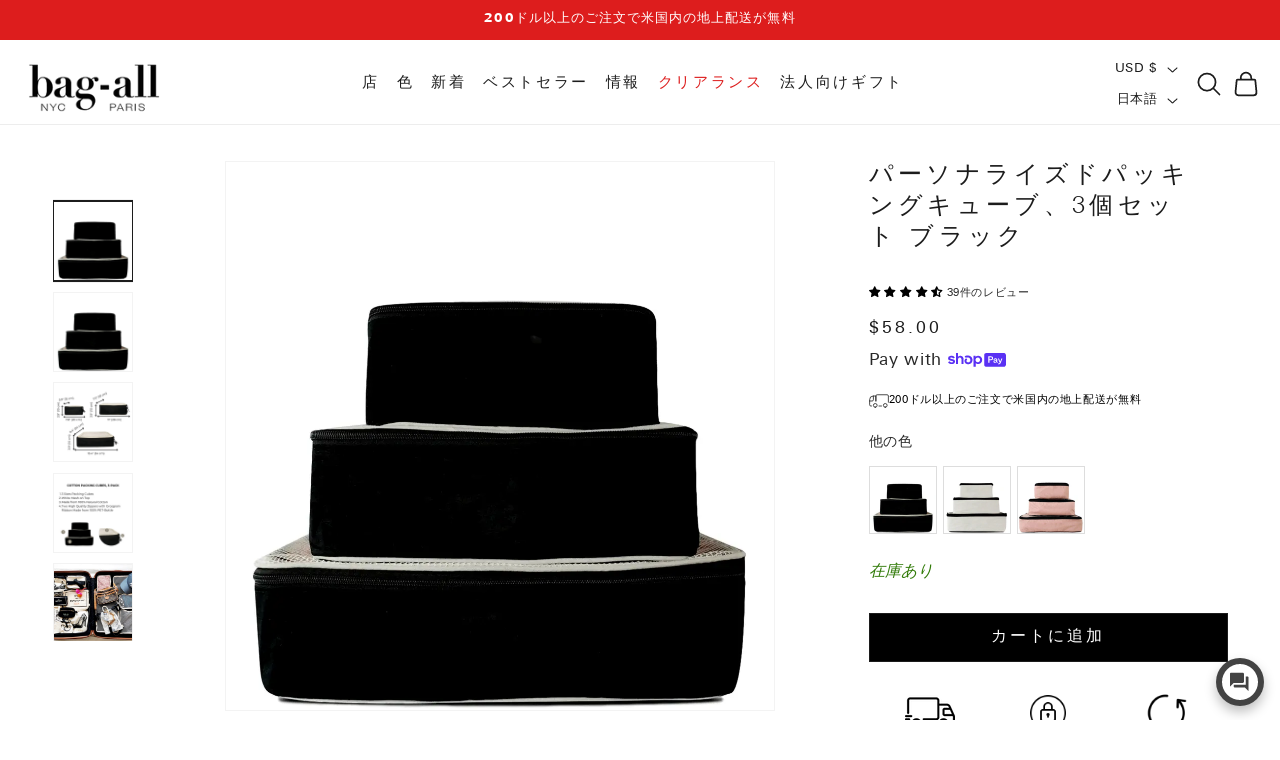

--- FILE ---
content_type: text/javascript
request_url: https://cdn.starapps.studio/apps/vsk/bag-all/data.js
body_size: 12890
content:
"use strict";"undefined"==typeof window.starapps_data&&(window.starapps_data={}),"undefined"==typeof window.starapps_data.product_groups&&(window.starapps_data.product_groups=[{"id":1543782,"products_preset_id":5059,"collections_swatch":"last_product_image","group_name":"3 Way Tote, Cross body, Hand held, Folded, Pink/Black, New York","option_name":"Other Colors","collections_preset_id":5058,"display_position":"top","products_swatch":"last_product_image","mobile_products_preset_id":5059,"mobile_products_swatch":"last_product_image","mobile_collections_preset_id":5058,"mobile_collections_swatch":"last_product_image","same_products_preset_for_mobile":true,"same_collections_preset_for_mobile":true,"option_values":[{"id":6858402234445,"option_value":null,"handle":"3-way-tote-cross-body-hand-held-folded-pink-black-new-york","published":true,"swatch_src":"No","swatch_value":null}]},{"id":4391149,"products_preset_id":5059,"collections_swatch":"last_product_image","group_name":"Accordion Box Makeup \u0026 Toiletry","option_name":"Other Colors","collections_preset_id":5058,"display_position":"top","products_swatch":"last_product_image","mobile_products_preset_id":5059,"mobile_products_swatch":"last_product_image","mobile_collections_preset_id":5058,"mobile_collections_swatch":"last_product_image","same_products_preset_for_mobile":true,"same_collections_preset_for_mobile":true,"option_values":[{"id":7308062425165,"option_value":null,"handle":"accordion-box-makeup-toiletry-black","published":true,"swatch_src":null,"swatch_value":null},{"id":7308063834189,"option_value":null,"handle":"accordion-box-makeup-toiletry-cream","published":true,"swatch_src":null,"swatch_value":null},{"id":7308063965261,"option_value":null,"handle":"accordion-box-makeup-toiletry-pink-blush","published":true,"swatch_src":null,"swatch_value":null},{"id":7608820760653,"option_value":null,"handle":"accordion-box-makeup-toiletry-striped","published":true,"swatch_src":null,"swatch_value":null},{"id":7608824889421,"option_value":null,"handle":"accordion-box-makeup-toiletry-denim","published":true,"swatch_src":null,"swatch_value":null}]},{"id":6533265,"products_preset_id":5059,"collections_swatch":"last_product_image","group_name":"Accordion Box Makeup \u0026 Toiletry Velvet","option_name":"Other Colors","collections_preset_id":5058,"display_position":"top","products_swatch":"last_product_image","mobile_products_preset_id":5059,"mobile_products_swatch":"last_product_image","mobile_collections_preset_id":5058,"mobile_collections_swatch":"last_product_image","same_products_preset_for_mobile":true,"same_collections_preset_for_mobile":true,"option_values":[{"id":7308064391245,"option_value":null,"handle":"accordion-box-makeup-toiletry-green-velvet","published":true,"swatch_src":null,"swatch_value":null},{"id":7308064424013,"option_value":null,"handle":"accordion-box-makeup-toiletry-pink-velvet","published":true,"swatch_src":null,"swatch_value":null}]},{"id":348280,"products_preset_id":5059,"collections_swatch":"last_product_image","group_name":"Baby","option_name":"Other Styles","collections_preset_id":5058,"display_position":"top","products_swatch":"last_product_image","mobile_products_preset_id":5059,"mobile_products_swatch":"last_product_image","mobile_collections_preset_id":5058,"mobile_collections_swatch":"last_product_image","same_products_preset_for_mobile":true,"same_collections_preset_for_mobile":true,"option_values":[{"id":35495870473,"option_value":null,"handle":"baby-bag-couture","published":true,"swatch_src":"No","swatch_value":null},{"id":3677963485261,"option_value":null,"handle":"baby-stuff-bag","published":true,"swatch_src":"No","swatch_value":null}]},{"id":3869676,"products_preset_id":5059,"collections_swatch":"second_product_image","group_name":"Bag-all Basic Compression Packing Cubes, 3-pack","option_name":"Other Colors","collections_preset_id":5058,"display_position":"top","products_swatch":"second_product_image","mobile_products_preset_id":5059,"mobile_products_swatch":"second_product_image","mobile_collections_preset_id":5058,"mobile_collections_swatch":"second_product_image","same_products_preset_for_mobile":true,"same_collections_preset_for_mobile":true,"option_values":[{"id":6990074019917,"option_value":null,"handle":"bag-all-basic-compression-packing-cubes-3-pack-black","published":true,"swatch_src":null,"swatch_value":null},{"id":6990079295565,"option_value":null,"handle":"bag-all-basic-compression-packing-cubes-3-pack-taupe","published":true,"swatch_src":null,"swatch_value":null},{"id":6990078935117,"option_value":null,"handle":"bag-all-basic-compression-packing-cubes-3-pack-pink-blush","published":true,"swatch_src":null,"swatch_value":null}]},{"id":3869674,"products_preset_id":5059,"collections_swatch":"first_product_image","group_name":"Bag-all Basic Packing Bags Set, 5-pack","option_name":"Other Colors","collections_preset_id":5058,"display_position":"top","products_swatch":"first_product_image","mobile_products_preset_id":5059,"mobile_products_swatch":"first_product_image","mobile_collections_preset_id":5058,"mobile_collections_swatch":"first_product_image","same_products_preset_for_mobile":true,"same_collections_preset_for_mobile":true,"option_values":[{"id":6990059765837,"option_value":null,"handle":"bag-all-basic-packing-bags-set-5-pack-black","published":true,"swatch_src":null,"swatch_value":null},{"id":6990069661773,"option_value":null,"handle":"bag-all-basic-packing-bags-set-5-pack-taupe","published":true,"swatch_src":null,"swatch_value":null},{"id":6990066253901,"option_value":null,"handle":"bag-all-basic-packing-bags-set-5-pack-pink-blush","published":true,"swatch_src":null,"swatch_value":null}]},{"id":3828850,"products_preset_id":5059,"collections_swatch":"second_product_image","group_name":"Bag-all Basic Packing Bags Set, 8-pack","option_name":"Other Colors","collections_preset_id":5058,"display_position":"top","products_swatch":"second_product_image","mobile_products_preset_id":5059,"mobile_products_swatch":"second_product_image","mobile_collections_preset_id":5058,"mobile_collections_swatch":"second_product_image","same_products_preset_for_mobile":true,"same_collections_preset_for_mobile":true,"option_values":[{"id":6899576406093,"option_value":null,"handle":"bag-all-basic-packing-bags-set-8-pack-black","published":true,"swatch_src":null,"swatch_value":null},{"id":6899576438861,"option_value":null,"handle":"bag-all-basic-packing-bags-set-8-pack-taupe","published":true,"swatch_src":null,"swatch_value":null},{"id":6899576504397,"option_value":null,"handle":"bag-all-basic-packing-bags-set-8-pack-pink-blush","published":true,"swatch_src":null,"swatch_value":null}]},{"id":348285,"products_preset_id":5059,"collections_swatch":"first_product_image","group_name":"Ballet","option_name":"Other Styles","collections_preset_id":5058,"display_position":"top","products_swatch":"first_product_image","mobile_products_preset_id":5059,"mobile_products_swatch":"first_product_image","mobile_collections_preset_id":5058,"mobile_collections_swatch":"first_product_image","same_products_preset_for_mobile":true,"same_collections_preset_for_mobile":true,"option_values":[{"id":156908339,"option_value":null,"handle":"ballet-flats-shoe-bag","published":true,"swatch_src":"No","swatch_value":null},{"id":2323385477,"option_value":null,"handle":"pointe-ballerina-shoe-bag","published":true,"swatch_src":"No","swatch_value":null}]},{"id":226664,"products_preset_id":5059,"collections_swatch":"second_product_image","group_name":"BA Traveler 8-pack","option_name":"Other Colors","collections_preset_id":5058,"display_position":"top","products_swatch":"second_product_image","mobile_products_preset_id":5059,"mobile_products_swatch":"second_product_image","mobile_collections_preset_id":5058,"mobile_collections_swatch":"second_product_image","same_products_preset_for_mobile":true,"same_collections_preset_for_mobile":true,"option_values":[{"id":4823791370317,"option_value":null,"handle":"ba-packing-organizers-and-travel-set-in-high-quality-cotton-8-pack-black","published":true,"swatch_src":"No","swatch_value":null},{"id":6732196544589,"option_value":null,"handle":"ba-packing-organizers-and-travel-set-in-high-quality-cotton-8-pack-natural","published":true,"swatch_src":"No","swatch_value":null},{"id":4823752900685,"option_value":null,"handle":"ba-packing-organizers-and-travel-set-in-high-quality-cotton-8-pack-pink-blush","published":true,"swatch_src":"No","swatch_value":null}]},{"id":4260204,"products_preset_id":5059,"collections_swatch":"second_product_image","group_name":"Beach Buddy Gift Set, 3-pack","option_name":"Other Colors","collections_preset_id":5058,"display_position":"top","products_swatch":"second_product_image","mobile_products_preset_id":5059,"mobile_products_swatch":"second_product_image","mobile_collections_preset_id":5058,"mobile_collections_swatch":"second_product_image","same_products_preset_for_mobile":true,"same_collections_preset_for_mobile":true,"option_values":[{"id":7266622963789,"option_value":null,"handle":"beach-buddy-gift-set-3-pack-black","published":true,"swatch_src":null,"swatch_value":null},{"id":7267711844429,"option_value":null,"handle":"beach-buddy-gift-set-3-pack-cream","published":true,"swatch_src":null,"swatch_value":null},{"id":7267712598093,"option_value":null,"handle":"beach-buddy-gift-set-3-pack-pink-blush","published":true,"swatch_src":null,"swatch_value":null}]},{"id":4254752,"products_preset_id":5059,"collections_swatch":"second_product_image","group_name":"Beach Pouch","option_name":"Other Colors","collections_preset_id":5058,"display_position":"top","products_swatch":"second_product_image","mobile_products_preset_id":5059,"mobile_products_swatch":"second_product_image","mobile_collections_preset_id":5058,"mobile_collections_swatch":"second_product_image","same_products_preset_for_mobile":true,"same_collections_preset_for_mobile":true,"option_values":[{"id":7260674326605,"option_value":null,"handle":"monogram-beach-pouch-for-bathing-suits-and-sunscreen-black","published":true,"swatch_src":null,"swatch_value":null},{"id":7260671049805,"option_value":null,"handle":"monogram-beach-pouch-for-bathing-suits-and-sunscreen-cream","published":true,"swatch_src":null,"swatch_value":null},{"id":7260676653133,"option_value":null,"handle":"monogram-beach-pouch-for-bathing-suits-and-sunscreen-pink-blush","published":true,"swatch_src":null,"swatch_value":null}]},{"id":4205179,"products_preset_id":5059,"collections_swatch":"first_product_image","group_name":"Beard Essentials Pouch, Black","option_name":"Other Styles","collections_preset_id":5058,"display_position":"top","products_swatch":"first_product_image","mobile_products_preset_id":5059,"mobile_products_swatch":"first_product_image","mobile_collections_preset_id":5058,"mobile_collections_swatch":"first_product_image","same_products_preset_for_mobile":true,"same_collections_preset_for_mobile":true,"option_values":[{"id":7191082827853,"option_value":null,"handle":"beard-essentials-pouch-black","published":true,"swatch_src":null,"swatch_value":null}]},{"id":6632939,"products_preset_id":5059,"collections_swatch":"second_product_image","group_name":"Beauty Lover Gift Set, 3-Pack Makeup, Skincare \u0026 Jewelry Organizers","option_name":"Other Colors","collections_preset_id":5058,"display_position":"top","products_swatch":"second_product_image","mobile_products_preset_id":5059,"mobile_products_swatch":"second_product_image","mobile_collections_preset_id":5058,"mobile_collections_swatch":"second_product_image","same_products_preset_for_mobile":true,"same_collections_preset_for_mobile":true,"option_values":[{"id":7627452481613,"option_value":null,"handle":"beauty-lover-gift-set-3-pack-makeup-skincare-jewelry-organizers-cream","published":true,"swatch_src":null,"swatch_value":null}]},{"id":3828844,"products_preset_id":5059,"collections_swatch":"second_product_image","group_name":"Best Deal Gift Set, 4-pack","option_name":"Other Colors","collections_preset_id":5058,"display_position":"top","products_swatch":"second_product_image","mobile_products_preset_id":5059,"mobile_products_swatch":"second_product_image","mobile_collections_preset_id":5058,"mobile_collections_swatch":"second_product_image","same_products_preset_for_mobile":true,"same_collections_preset_for_mobile":true,"option_values":[{"id":6968180736077,"option_value":null,"handle":"best-deal-gift-set-4-pack-travel-home-black","published":true,"swatch_src":null,"swatch_value":null},{"id":6968181817421,"option_value":null,"handle":"best-deal-gift-set-4-pack-travel-home-cream","published":true,"swatch_src":null,"swatch_value":null},{"id":6968183324749,"option_value":null,"handle":"best-deal-gift-set-4-pack-travel-home-pink-blush","published":true,"swatch_src":null,"swatch_value":null}]},{"id":4132333,"products_preset_id":5059,"collections_swatch":"second_product_image","group_name":"Best Value Gift Set, 4-Pack Travel \u0026 Home, Pink/Blush","option_name":"Other Colors","collections_preset_id":5058,"display_position":"top","products_swatch":"second_product_image","mobile_products_preset_id":5059,"mobile_products_swatch":"second_product_image","mobile_collections_preset_id":5058,"mobile_collections_swatch":"second_product_image","same_products_preset_for_mobile":true,"same_collections_preset_for_mobile":true,"option_values":[{"id":7115035410509,"option_value":null,"handle":"best-value-gift-set-4-pack-travel-home-pink-blush","published":false,"swatch_src":null,"swatch_value":null}]},{"id":226703,"products_preset_id":5059,"collections_swatch":"last_product_image","group_name":"Bling Bling Case","option_name":"Other Colors","collections_preset_id":5058,"display_position":"top","products_swatch":"last_product_image","mobile_products_preset_id":5059,"mobile_products_swatch":"last_product_image","mobile_collections_preset_id":5058,"mobile_collections_swatch":"last_product_image","same_products_preset_for_mobile":true,"same_collections_preset_for_mobile":true,"option_values":[{"id":2392920850509,"option_value":null,"handle":"jewelry-case-organizing-and-travel-case-black","published":true,"swatch_src":"No","swatch_value":null},{"id":10277460809,"option_value":null,"handle":"jewelry-case-organizing-and-travel-case-natural","published":true,"swatch_src":"No","swatch_value":null},{"id":4903580631117,"option_value":null,"handle":"jewelry-case-organizing-and-travel-case-pink-blush","published":true,"swatch_src":"No","swatch_value":null}]},{"id":348235,"products_preset_id":5059,"collections_swatch":"first_product_image","group_name":"Boxer","option_name":"Other Styles","collections_preset_id":5058,"display_position":"top","products_swatch":"first_product_image","mobile_products_preset_id":5059,"mobile_products_swatch":"first_product_image","mobile_collections_preset_id":5058,"mobile_collections_swatch":"first_product_image","same_products_preset_for_mobile":true,"same_collections_preset_for_mobile":true,"option_values":[{"id":432319216,"option_value":null,"handle":"boxer-shorts-bag","published":true,"swatch_src":"No","swatch_value":null}]},{"id":347120,"products_preset_id":5059,"collections_swatch":"second_product_image","group_name":"Brushes","option_name":"Other Colors","collections_preset_id":5058,"display_position":"top","products_swatch":"second_product_image","mobile_products_preset_id":5059,"mobile_products_swatch":"second_product_image","mobile_collections_preset_id":5058,"mobile_collections_swatch":"second_product_image","same_products_preset_for_mobile":true,"same_collections_preset_for_mobile":true,"option_values":[{"id":2400307609677,"option_value":null,"handle":"round-case-for-brushes-with-wipeable-lining-black","published":true,"swatch_src":"No","swatch_value":null},{"id":6833831477325,"option_value":null,"handle":"round-case-for-brushes-with-wipeable-lining-cream","published":true,"swatch_src":"No","swatch_value":null},{"id":6749754753101,"option_value":null,"handle":"round-case-for-brushes-with-wipeable-lining-pink","published":true,"swatch_src":"No","swatch_value":null}]},{"id":378089,"products_preset_id":5059,"collections_swatch":"first_product_image","group_name":"Carry Laptop Sleeve with Handle","option_name":"Other Colors","collections_preset_id":5058,"display_position":"top","products_swatch":"first_product_image","mobile_products_preset_id":5059,"mobile_products_swatch":"first_product_image","mobile_collections_preset_id":5058,"mobile_collections_swatch":"first_product_image","same_products_preset_for_mobile":true,"same_collections_preset_for_mobile":true,"option_values":[{"id":6740487143501,"option_value":"","handle":"carry-laptop-sleeve-with-gold-chain-charger-pocket-black","published":true,"swatch_src":"No","swatch_value":null},{"id":6740487241805,"option_value":"","handle":"carry-laptop-sleeve-with-gold-chain-charger-pocket-pink-blush","published":true,"swatch_src":"No","swatch_value":null},{"id":6740487405645,"option_value":"","handle":"carry-laptop-sleeve-with-gold-chain-charger-pocket-gingham","published":true,"swatch_src":"No","swatch_value":null},{"id":6896320086093,"option_value":"","handle":"laptop-case-charger-pocket-13-denim","published":true,"swatch_src":null,"swatch_value":null},{"id":7413313011789,"option_value":null,"handle":"laptop-case-charger-pocket-13-love-pattern","published":true,"swatch_src":null,"swatch_value":null}]},{"id":6581242,"products_preset_id":5059,"collections_swatch":"second_product_image","group_name":"Carry On Essentials Deal Gift Set, 3-Pack Passport, Liquid \u0026 Makeup Organizer","option_name":"Other Colors","collections_preset_id":5058,"display_position":"top","products_swatch":"second_product_image","mobile_products_preset_id":5059,"mobile_products_swatch":"second_product_image","mobile_collections_preset_id":5058,"mobile_collections_swatch":"second_product_image","same_products_preset_for_mobile":true,"same_collections_preset_for_mobile":true,"option_values":[{"id":7594487971917,"option_value":null,"handle":"carry-on-essentials-deal-gift-set-3-pack-passport-liquid-makeup-organizer-black","published":true,"swatch_src":null,"swatch_value":null},{"id":7594488070221,"option_value":null,"handle":"carry-on-essentials-deal-gift-set-3-pack-passport-liquid-makeup-organizer-cream","published":true,"swatch_src":null,"swatch_value":null},{"id":7594488102989,"option_value":null,"handle":"carry-on-essentials-deal-gift-set-3-pack-passport-liquid-makeup-organizer-pink-blush","published":true,"swatch_src":null,"swatch_value":null}]},{"id":226726,"products_preset_id":5059,"collections_swatch":"last_product_image","group_name":"Charger Case","option_name":"Other Colors","collections_preset_id":5058,"display_position":"top","products_swatch":"last_product_image","mobile_products_preset_id":5059,"mobile_products_swatch":"last_product_image","mobile_collections_preset_id":5058,"mobile_collections_swatch":"last_product_image","same_products_preset_for_mobile":true,"same_collections_preset_for_mobile":true,"option_values":[{"id":4363562221645,"option_value":null,"handle":"charger-case-black","published":true,"swatch_src":"No","swatch_value":null},{"id":9264621961,"option_value":null,"handle":"charger-case-natural","published":true,"swatch_src":"No","swatch_value":null},{"id":6673349902413,"option_value":null,"handle":"charger-case-pink","published":true,"swatch_src":"No","swatch_value":null}]},{"id":226686,"products_preset_id":5059,"collections_swatch":"first_product_image","group_name":"Computer Case Large","option_name":"Other Colors","collections_preset_id":5058,"display_position":"top","products_swatch":"first_product_image","mobile_products_preset_id":5059,"mobile_products_swatch":"first_product_image","mobile_collections_preset_id":5058,"mobile_collections_swatch":"first_product_image","same_products_preset_for_mobile":true,"same_collections_preset_for_mobile":true,"option_values":[{"id":3685041995853,"option_value":null,"handle":"computer-case-with-charger-pocket-black-large","published":true,"swatch_src":"No","swatch_value":null}]},{"id":6488155,"products_preset_id":5059,"collections_swatch":"last_product_image","group_name":"Cotton Packing Cubes, Monogrammed, 3-pack","option_name":"Other Colors","collections_preset_id":5058,"display_position":"top","products_swatch":"last_product_image","mobile_products_preset_id":5059,"mobile_products_swatch":"last_product_image","mobile_collections_preset_id":5058,"mobile_collections_swatch":"last_product_image","same_products_preset_for_mobile":true,"same_collections_preset_for_mobile":true,"option_values":[{"id":7543408590925,"option_value":null,"handle":"cotton-packing-cubes-monogrammed-3-pack-pink-blush","published":true,"swatch_src":null,"swatch_value":null}]},{"id":4735510,"products_preset_id":5059,"collections_swatch":"second_product_image","group_name":"Cute Jewelry Box","option_name":"Other Colors","collections_preset_id":5058,"display_position":"top","products_swatch":"second_product_image","mobile_products_preset_id":5059,"mobile_products_swatch":"second_product_image","mobile_collections_preset_id":5058,"mobile_collections_swatch":"second_product_image","same_products_preset_for_mobile":true,"same_collections_preset_for_mobile":true,"option_values":[{"id":7632842883149,"option_value":null,"handle":"cute-jewelry-box-monogrammable-black-recycled-velvet","published":true,"swatch_src":null,"swatch_value":null},{"id":7351298162765,"option_value":null,"handle":"cute-jewelry-box-monogrammable-green-recycled-velvet","published":true,"swatch_src":null,"swatch_value":null},{"id":7351300554829,"option_value":null,"handle":"cute-jewelry-box-monogrammable-pink-recycled-velvet","published":true,"swatch_src":null,"swatch_value":null}]},{"id":3472764,"products_preset_id":5059,"collections_swatch":"second_product_image","group_name":"Cutest Striped Travel Gift","option_name":"Other Colors","collections_preset_id":5058,"display_position":"top","products_swatch":"second_product_image","mobile_products_preset_id":5059,"mobile_products_swatch":"second_product_image","mobile_collections_preset_id":5058,"mobile_collections_swatch":"second_product_image","same_products_preset_for_mobile":true,"same_collections_preset_for_mobile":true,"option_values":[{"id":6894140686413,"option_value":null,"handle":"cutest-striped-travel-gift-set-deal-3-pack","published":true,"swatch_src":"No","swatch_value":null}]},{"id":1149651,"products_preset_id":5059,"collections_swatch":"second_product_image","group_name":"Deal Gift Set - Black gift set for him or her 3-pack","option_name":"Other Colors","collections_preset_id":5058,"display_position":"top","products_swatch":"second_product_image","mobile_products_preset_id":5059,"mobile_products_swatch":"second_product_image","mobile_collections_preset_id":5058,"mobile_collections_swatch":"second_product_image","same_products_preset_for_mobile":true,"same_collections_preset_for_mobile":true,"option_values":[{"id":6700530532429,"option_value":null,"handle":"most-desired-cases-2022-black-3-pack-deal-gift-set","published":true,"swatch_src":"No","swatch_value":null}]},{"id":231720,"products_preset_id":5059,"collections_swatch":"second_product_image","group_name":"Deal Gift Set - Favorite Packing Bags","option_name":"Other Styles","collections_preset_id":5058,"display_position":"top","products_swatch":"second_product_image","mobile_products_preset_id":5059,"mobile_products_swatch":"second_product_image","mobile_collections_preset_id":5058,"mobile_collections_swatch":"second_product_image","same_products_preset_for_mobile":true,"same_collections_preset_for_mobile":true,"option_values":[{"id":6700538331213,"option_value":null,"handle":"favorite-packing-bags-for-her-3-pack-deal-gift-set","published":true,"swatch_src":"No","swatch_value":null},{"id":6700538888269,"option_value":null,"handle":"favorite-packing-bags-for-him-3-pack-deal-gift-set","published":true,"swatch_src":"No","swatch_value":null}]},{"id":231721,"products_preset_id":5059,"collections_swatch":"second_product_image","group_name":"Deal Gift Set - Most Loved Gifts","option_name":"Other Colors","collections_preset_id":5058,"display_position":"top","products_swatch":"second_product_image","mobile_products_preset_id":5059,"mobile_products_swatch":"second_product_image","mobile_collections_preset_id":5058,"mobile_collections_swatch":"second_product_image","same_products_preset_for_mobile":true,"same_collections_preset_for_mobile":true,"option_values":[{"id":6702203502669,"option_value":null,"handle":"most-loved-gifts-4-pack-black-deal-gift-set","published":true,"swatch_src":"No","swatch_value":null},{"id":6700614058061,"option_value":null,"handle":"most-loved-gifts-4-pack-natural-deal-gift-set","published":true,"swatch_src":"No","swatch_value":null},{"id":6702203207757,"option_value":null,"handle":"most-loved-gifts-4-pack-pink-deal-gift-set","published":true,"swatch_src":"No","swatch_value":null}]},{"id":231722,"products_preset_id":5059,"collections_swatch":"second_product_image","group_name":"Deal Gift Set - Most Popular Cases","option_name":"Other Colors","collections_preset_id":5058,"display_position":"top","products_swatch":"second_product_image","mobile_products_preset_id":5059,"mobile_products_swatch":"second_product_image","mobile_collections_preset_id":5058,"mobile_collections_swatch":"second_product_image","same_products_preset_for_mobile":true,"same_collections_preset_for_mobile":true,"option_values":[{"id":6700539641933,"option_value":null,"handle":"most-popular-cases-for-her-black-3-pack-deal-gift-set","published":true,"swatch_src":"No","swatch_value":null},{"id":6702210056269,"option_value":null,"handle":"most-popular-cases-for-her-natural-3-pack-deal-gift-set","published":true,"swatch_src":"No","swatch_value":null},{"id":6702207664205,"option_value":null,"handle":"most-popular-cases-for-her-pink-3-pack-deal-gift-set","published":true,"swatch_src":"No","swatch_value":null}]},{"id":3835739,"products_preset_id":5059,"collections_swatch":"last_product_image","group_name":"Double Hair Tools Travel Case","option_name":"Other Colors","collections_preset_id":5058,"display_position":"top","products_swatch":"last_product_image","mobile_products_preset_id":5059,"mobile_products_swatch":"last_product_image","mobile_collections_preset_id":5058,"mobile_collections_swatch":"last_product_image","same_products_preset_for_mobile":true,"same_collections_preset_for_mobile":true,"option_values":[{"id":6896320118861,"option_value":null,"handle":"double-hair-tools-travel-case-black","published":true,"swatch_src":null,"swatch_value":null},{"id":6900991950925,"option_value":null,"handle":"double-hair-tools-travel-case-cream","published":true,"swatch_src":null,"swatch_value":null},{"id":6900991983693,"option_value":null,"handle":"double-hair-tools-travel-case-pink-blush","published":true,"swatch_src":null,"swatch_value":null}]},{"id":348051,"products_preset_id":5059,"collections_swatch":"second_product_image","group_name":"Double Lingerie Pouch","option_name":"Other Colors","collections_preset_id":5058,"display_position":"top","products_swatch":"second_product_image","mobile_products_preset_id":5059,"mobile_products_swatch":"second_product_image","mobile_collections_preset_id":5058,"mobile_collections_swatch":"second_product_image","same_products_preset_for_mobile":true,"same_collections_preset_for_mobile":true,"option_values":[{"id":6727287701581,"option_value":null,"handle":"double-lingerie-packing-pouch-cotton-monogram-natural","published":true,"swatch_src":"No","swatch_value":null},{"id":6727287668813,"option_value":null,"handle":"double-lingerie-packing-pouch-cotton-monogram-pink-blush","published":true,"swatch_src":"No","swatch_value":null}]},{"id":226683,"products_preset_id":5059,"collections_swatch":"last_product_image","group_name":"Double Multiuse Organizing Case","option_name":"Other Colors","collections_preset_id":5058,"display_position":"top","products_swatch":"last_product_image","mobile_products_preset_id":5059,"mobile_products_swatch":"last_product_image","mobile_collections_preset_id":5058,"mobile_collections_swatch":"last_product_image","same_products_preset_for_mobile":true,"same_collections_preset_for_mobile":true,"option_values":[{"id":6679062773837,"option_value":null,"handle":"double-organizing-case-black","published":true,"swatch_src":"No","swatch_value":null},{"id":6679063953485,"option_value":null,"handle":"double-organizing-case-pink","published":true,"swatch_src":"No","swatch_value":null}]},{"id":226696,"products_preset_id":5059,"collections_swatch":"last_product_image","group_name":"Double Sided Packing Cube","option_name":"Other Colors","collections_preset_id":5058,"display_position":"top","products_swatch":"last_product_image","mobile_products_preset_id":5059,"mobile_products_swatch":"last_product_image","mobile_collections_preset_id":5058,"mobile_collections_swatch":"last_product_image","same_products_preset_for_mobile":true,"same_collections_preset_for_mobile":true,"option_values":[{"id":4471498244173,"option_value":null,"handle":"large-size-packing-cube-double-sided-black","published":true,"swatch_src":"No","swatch_value":null},{"id":4471500046413,"option_value":null,"handle":"large-size-packing-cube-double-sided-natural","published":true,"swatch_src":"No","swatch_value":null},{"id":4919502602317,"option_value":null,"handle":"large-size-packing-cube-double-sided-pink-blush","published":true,"swatch_src":"No","swatch_value":null}]},{"id":6493974,"products_preset_id":5059,"collections_swatch":"last_product_image","group_name":"Double Sided Tech Case, Black","option_name":"Other Colors","collections_preset_id":5058,"display_position":"top","products_swatch":"last_product_image","mobile_products_preset_id":5059,"mobile_products_swatch":"last_product_image","mobile_collections_preset_id":5058,"mobile_collections_swatch":"last_product_image","same_products_preset_for_mobile":true,"same_collections_preset_for_mobile":true,"option_values":[{"id":7555862397005,"option_value":null,"handle":"double-sided-tech-case-black","published":true,"swatch_src":null,"swatch_value":null}]},{"id":226682,"products_preset_id":5059,"collections_swatch":"last_product_image","group_name":"Double Toiletry Case","option_name":"Other Colors","collections_preset_id":5058,"display_position":"top","products_swatch":"last_product_image","mobile_products_preset_id":5059,"mobile_products_swatch":"last_product_image","mobile_collections_preset_id":5058,"mobile_collections_swatch":"last_product_image","same_products_preset_for_mobile":true,"same_collections_preset_for_mobile":true,"option_values":[{"id":6673350819917,"option_value":null,"handle":"double-toiletry-case-black","published":true,"swatch_src":"No","swatch_value":null},{"id":6673350950989,"option_value":null,"handle":"double-toiletry-case-pink","published":true,"swatch_src":"No","swatch_value":null}]},{"id":6527052,"products_preset_id":5059,"collections_swatch":"last_product_image","group_name":"Double Underwear Organizer","option_name":"Other Colors","collections_preset_id":5058,"display_position":"top","products_swatch":"last_product_image","mobile_products_preset_id":5059,"mobile_products_swatch":"last_product_image","mobile_collections_preset_id":5058,"mobile_collections_swatch":"last_product_image","same_products_preset_for_mobile":true,"same_collections_preset_for_mobile":true,"option_values":[{"id":7573280292941,"option_value":null,"handle":"double-underwear-organizer-black","published":true,"swatch_src":null,"swatch_value":null},{"id":7573280391245,"option_value":null,"handle":"double-underwear-organizer-cream","published":true,"swatch_src":null,"swatch_value":null}]},{"id":6611183,"products_preset_id":5059,"collections_swatch":"last_product_image","group_name":"Drawstring Cute Headphone/Tech Pouch","option_name":"Other Colors","collections_preset_id":5058,"display_position":"top","products_swatch":"last_product_image","mobile_products_preset_id":5059,"mobile_products_swatch":"last_product_image","mobile_collections_preset_id":5058,"mobile_collections_swatch":"last_product_image","same_products_preset_for_mobile":true,"same_collections_preset_for_mobile":true,"option_values":[{"id":7615671435341,"option_value":null,"handle":"drawstring-cute-headphone-tech-pouch-black-velvet","published":true,"swatch_src":null,"swatch_value":null},{"id":7615679234125,"option_value":null,"handle":"drawstring-cute-headphone-tech-pouch-green-velvet","published":true,"swatch_src":null,"swatch_value":null},{"id":7615679725645,"option_value":null,"handle":"drawstring-cute-headphone-tech-pouch-pink-velvet","published":true,"swatch_src":null,"swatch_value":null}]},{"id":6611181,"products_preset_id":5059,"collections_swatch":"last_product_image","group_name":"Drawstring Makeup Organizing Bag","option_name":"Other Colors","collections_preset_id":5058,"display_position":"top","products_swatch":"last_product_image","mobile_products_preset_id":5059,"mobile_products_swatch":"last_product_image","mobile_collections_preset_id":5058,"mobile_collections_swatch":"last_product_image","same_products_preset_for_mobile":true,"same_collections_preset_for_mobile":true,"option_values":[{"id":7615670812749,"option_value":null,"handle":"drawstring-makeup-organizing-bag-black-velvet","published":true,"swatch_src":null,"swatch_value":null},{"id":7615670911053,"option_value":null,"handle":"drawstring-makeup-organizing-bag-green-velvet","published":true,"swatch_src":null,"swatch_value":null},{"id":7615671009357,"option_value":null,"handle":"drawstring-makeup-organizing-bag-pink-velvet","published":true,"swatch_src":null,"swatch_value":null}]},{"id":836057,"products_preset_id":5059,"collections_swatch":"first_product_image","group_name":"Earbuds/Earpods Case with Clasp","option_name":"Other Colors","collections_preset_id":5058,"display_position":"top","products_swatch":"first_product_image","mobile_products_preset_id":5059,"mobile_products_swatch":"first_product_image","mobile_collections_preset_id":5058,"mobile_collections_swatch":"first_product_image","same_products_preset_for_mobile":true,"same_collections_preset_for_mobile":true,"option_values":[{"id":6710753165389,"option_value":null,"handle":"mini-earpod-zipper-case","published":true,"swatch_src":"No","swatch_value":null},{"id":6763448565837,"option_value":null,"handle":"earbuds-earpods-case-with-clasp-pink","published":true,"swatch_src":"No","swatch_value":null},{"id":6877088022605,"option_value":null,"handle":"earbuds-airpods-case-with-clasp-denim","published":true,"swatch_src":"No","swatch_value":null}]},{"id":6533259,"products_preset_id":5059,"collections_swatch":"first_product_image","group_name":"Earbuds/Earpods Case with Clasp Velvet","option_name":"Other Colors","collections_preset_id":5058,"display_position":"top","products_swatch":"first_product_image","mobile_products_preset_id":5059,"mobile_products_swatch":"first_product_image","mobile_collections_preset_id":5058,"mobile_collections_swatch":"first_product_image","same_products_preset_for_mobile":true,"same_collections_preset_for_mobile":true,"option_values":[{"id":7413334212685,"option_value":null,"handle":"earbuds-airpods-case-with-clasp-green-velvet","published":true,"swatch_src":null,"swatch_value":null},{"id":7413334704205,"option_value":null,"handle":"earbuds-airpods-case-with-clasp-pink-velvet","published":true,"swatch_src":null,"swatch_value":null}]},{"id":6457848,"products_preset_id":5059,"collections_swatch":"last_product_image","group_name":"Flight Ready Case for Liquids, Round","option_name":"Other Colors","collections_preset_id":5058,"display_position":"top","products_swatch":"last_product_image","mobile_products_preset_id":5059,"mobile_products_swatch":"last_product_image","mobile_collections_preset_id":5058,"mobile_collections_swatch":"last_product_image","same_products_preset_for_mobile":true,"same_collections_preset_for_mobile":true,"option_values":[{"id":7538599624781,"option_value":null,"handle":"flight-ready-case-for-liquids-round-black","published":true,"swatch_src":null,"swatch_value":null},{"id":7538599755853,"option_value":null,"handle":"flight-ready-case-for-liquids-round-cream","published":true,"swatch_src":null,"swatch_value":null},{"id":7538600312909,"option_value":null,"handle":"flight-ready-case-for-liquids-round-pink-blush","published":true,"swatch_src":null,"swatch_value":null}]},{"id":348287,"products_preset_id":5059,"collections_swatch":"first_product_image","group_name":"Flip Flop","option_name":"Other Styles","collections_preset_id":5058,"display_position":"top","products_swatch":"first_product_image","mobile_products_preset_id":5059,"mobile_products_swatch":"first_product_image","mobile_collections_preset_id":5058,"mobile_collections_swatch":"first_product_image","same_products_preset_for_mobile":true,"same_collections_preset_for_mobile":true,"option_values":[{"id":6854994755661,"option_value":null,"handle":"flip-flops-shoe-bag","published":true,"swatch_src":null,"swatch_value":null}]},{"id":1543783,"products_preset_id":5059,"collections_swatch":"first_product_image","group_name":"Folding Shopping Bag NY","option_name":"Other Colors","collections_preset_id":5058,"display_position":"top","products_swatch":"first_product_image","mobile_products_preset_id":5059,"mobile_products_swatch":"first_product_image","mobile_collections_preset_id":5058,"mobile_collections_swatch":"first_product_image","same_products_preset_for_mobile":true,"same_collections_preset_for_mobile":true,"option_values":[{"id":6854848348237,"option_value":null,"handle":"folding-shopping-bag-with-attached-zipper-pocket-pouch-recycled-nylon-ecobag-new-york","published":true,"swatch_src":"No","swatch_value":null}]},{"id":347117,"products_preset_id":5059,"collections_swatch":"last_product_image","group_name":"Folding toiletry","option_name":"Other Colors","collections_preset_id":5058,"display_position":"top","products_swatch":"last_product_image","mobile_products_preset_id":5059,"mobile_products_swatch":"last_product_image","mobile_collections_preset_id":5058,"mobile_collections_swatch":"last_product_image","same_products_preset_for_mobile":true,"same_collections_preset_for_mobile":true,"option_values":[{"id":4720425271373,"option_value":null,"handle":"folding-toiletry-case-black","published":true,"swatch_src":"No","swatch_value":null},{"id":6749751803981,"option_value":null,"handle":"folding-toiletry-case-cream","published":true,"swatch_src":"No","swatch_value":null},{"id":6749751771213,"option_value":null,"handle":"folding-toiletry-case-pink","published":true,"swatch_src":"No","swatch_value":null},{"id":6877082353741,"option_value":null,"handle":"folding-hanging-toiletry-case-striped","published":true,"swatch_src":"No","swatch_value":null}]},{"id":6632943,"products_preset_id":5059,"collections_swatch":"second_product_image","group_name":"For Him Gift Set, 3-Pack Travel \u0026 Tech Organizers","option_name":"Other Colors","collections_preset_id":5058,"display_position":"top","products_swatch":"second_product_image","mobile_products_preset_id":5059,"mobile_products_swatch":"second_product_image","mobile_collections_preset_id":5058,"mobile_collections_swatch":"second_product_image","same_products_preset_for_mobile":true,"same_collections_preset_for_mobile":true,"option_values":[{"id":7627452612685,"option_value":null,"handle":"for-him-gift-set-3-pack-travel-tech-organizers-cream","published":true,"swatch_src":null,"swatch_value":null}]},{"id":347129,"products_preset_id":5059,"collections_swatch":"last_product_image","group_name":"Gift Bag","option_name":"Other Styles","collections_preset_id":5058,"display_position":"top","products_swatch":"last_product_image","mobile_products_preset_id":5059,"mobile_products_swatch":"last_product_image","mobile_collections_preset_id":5058,"mobile_collections_swatch":"last_product_image","same_products_preset_for_mobile":true,"same_collections_preset_for_mobile":true,"option_values":[{"id":1459950059597,"option_value":null,"handle":"gift-bag-striped-large","published":true,"swatch_src":"No","swatch_value":null},{"id":1459954974797,"option_value":null,"handle":"gift-bag-striped-medium","published":true,"swatch_src":"No","swatch_value":null},{"id":6609166270541,"option_value":null,"handle":"add-on-gift-bag-black-medium","published":true,"swatch_src":"No","swatch_value":null},{"id":1459958054989,"option_value":null,"handle":"gift-bag-diamond-small","published":true,"swatch_src":"No","swatch_value":null},{"id":1459962675277,"option_value":null,"handle":"gift-bag-splatter-small","published":true,"swatch_src":"No","swatch_value":null}]},{"id":3828860,"products_preset_id":5059,"collections_swatch":"first_product_image","group_name":"Gift Bags Set, 3-pack","option_name":"Other Styles","collections_preset_id":5058,"display_position":"top","products_swatch":"first_product_image","mobile_products_preset_id":5059,"mobile_products_swatch":"first_product_image","mobile_collections_preset_id":5058,"mobile_collections_swatch":"first_product_image","same_products_preset_for_mobile":true,"same_collections_preset_for_mobile":true,"option_values":[{"id":6962257068109,"option_value":null,"handle":"gift-bags-set-3-pack-mix-1","published":true,"swatch_src":null,"swatch_value":null},{"id":6962259099725,"option_value":null,"handle":"gift-bags-set-3-pack-mix-2","published":true,"swatch_src":null,"swatch_value":null}]},{"id":1149650,"products_preset_id":5059,"collections_swatch":"last_product_image","group_name":"Hairdryer","option_name":"Other Colors","collections_preset_id":5058,"display_position":"top","products_swatch":"last_product_image","mobile_products_preset_id":5059,"mobile_products_swatch":"last_product_image","mobile_collections_preset_id":5058,"mobile_collections_swatch":"last_product_image","same_products_preset_for_mobile":true,"same_collections_preset_for_mobile":true,"option_values":[{"id":156901647,"option_value":null,"handle":"hairdryer-bag","published":true,"swatch_src":"No","swatch_value":null},{"id":6863225946189,"option_value":null,"handle":"hair-dryer-travel-bag-pink-blush","published":true,"swatch_src":"No","swatch_value":null}]},{"id":6632938,"products_preset_id":5059,"collections_swatch":"second_product_image","group_name":"Hair Lover Gift Set, 3-Pack Hair Tools \u0026 Travel Organizers","option_name":"Other Colors","collections_preset_id":5058,"display_position":"top","products_swatch":"second_product_image","mobile_products_preset_id":5059,"mobile_products_swatch":"second_product_image","mobile_collections_preset_id":5058,"mobile_collections_swatch":"second_product_image","same_products_preset_for_mobile":true,"same_collections_preset_for_mobile":true,"option_values":[{"id":7627452416077,"option_value":null,"handle":"hair-lover-gift-set-3-pack-hair-tools-travel-organizers-pink-blush","published":true,"swatch_src":null,"swatch_value":null}]},{"id":226700,"products_preset_id":5059,"collections_swatch":"last_product_image","group_name":"Hair Stuff Case","option_name":"Other Colors","collections_preset_id":5058,"display_position":"top","products_swatch":"last_product_image","mobile_products_preset_id":5059,"mobile_products_swatch":"last_product_image","mobile_collections_preset_id":5058,"mobile_collections_swatch":"last_product_image","same_products_preset_for_mobile":true,"same_collections_preset_for_mobile":true,"option_values":[{"id":4363708301389,"option_value":null,"handle":"hair-stuff-case-black","published":true,"swatch_src":"No","swatch_value":null},{"id":3546554761293,"option_value":null,"handle":"hair-stuff-case-natural","published":true,"swatch_src":"No","swatch_value":null},{"id":4816739369037,"option_value":null,"handle":"hair-stuff-case-pink","published":true,"swatch_src":"No","swatch_value":null}]},{"id":1543784,"products_preset_id":5059,"collections_swatch":"last_product_image","group_name":"Hair Tools","option_name":"Other Colors","collections_preset_id":5058,"display_position":"top","products_swatch":"last_product_image","mobile_products_preset_id":5059,"mobile_products_swatch":"last_product_image","mobile_collections_preset_id":5058,"mobile_collections_swatch":"last_product_image","same_products_preset_for_mobile":true,"same_collections_preset_for_mobile":true,"option_values":[{"id":6854841958477,"option_value":null,"handle":"roomy-hair-tools-travel-case-fits-dyson-airwrap-black","published":true,"swatch_src":"No","swatch_value":null},{"id":6854842122317,"option_value":null,"handle":"roomy-hair-tools-travel-case-fits-dyson-airwrap-cream","published":true,"swatch_src":"No","swatch_value":null},{"id":6854842220621,"option_value":null,"handle":"roomy-hair-tools-travel-case-fits-dyson-airwrap-pink","published":true,"swatch_src":"No","swatch_value":null}]},{"id":6472387,"products_preset_id":5059,"collections_swatch":"last_product_image","group_name":"Hair Tools Travel Case w Heat-Resistant Mat","option_name":"Other Colors","collections_preset_id":5058,"display_position":"top","products_swatch":"last_product_image","mobile_products_preset_id":5059,"mobile_products_swatch":"last_product_image","mobile_collections_preset_id":5058,"mobile_collections_swatch":"last_product_image","same_products_preset_for_mobile":true,"same_collections_preset_for_mobile":true,"option_values":[{"id":7542383542349,"option_value":null,"handle":"hair-tools-travel-case-w-heat-resistant-mat-black","published":true,"swatch_src":null,"swatch_value":null},{"id":7542383771725,"option_value":null,"handle":"hair-tools-travel-case-w-heat-resistant-mat-cream","published":true,"swatch_src":null,"swatch_value":null},{"id":7542387671117,"option_value":null,"handle":"hair-tools-travel-case-w-heat-resistant-mat-pink-blush","published":true,"swatch_src":null,"swatch_value":null}]},{"id":348279,"products_preset_id":5059,"collections_swatch":"first_product_image","group_name":"Handbag","option_name":"Other Styles","collections_preset_id":5058,"display_position":"top","products_swatch":"first_product_image","mobile_products_preset_id":5059,"mobile_products_swatch":"first_product_image","mobile_collections_preset_id":5058,"mobile_collections_swatch":"first_product_image","same_products_preset_for_mobile":true,"same_collections_preset_for_mobile":true,"option_values":[{"id":298238961,"option_value":null,"handle":"handbag-quilted-bag","published":true,"swatch_src":"No","swatch_value":null},{"id":4286396760141,"option_value":null,"handle":"handbag-vintage-bag","published":true,"swatch_src":"No","swatch_value":null}]},{"id":348284,"products_preset_id":5059,"collections_swatch":"first_product_image","group_name":"Heels","option_name":"Other Styles","collections_preset_id":5058,"display_position":"top","products_swatch":"first_product_image","mobile_products_preset_id":5059,"mobile_products_swatch":"first_product_image","mobile_collections_preset_id":5058,"mobile_collections_swatch":"first_product_image","same_products_preset_for_mobile":true,"same_collections_preset_for_mobile":true,"option_values":[{"id":6632125956173,"option_value":null,"handle":"high-heel-pumps-shoe-bag","published":true,"swatch_src":"No","swatch_value":null},{"id":3524715118669,"option_value":null,"handle":"high-heel-sandal-shoe-bag","published":true,"swatch_src":"No","swatch_value":null},{"id":6863226273869,"option_value":null,"handle":"high-heel-sandal-shoe-bag-pink-blush","published":true,"swatch_src":"No","swatch_value":null}]},{"id":6632937,"products_preset_id":5059,"collections_swatch":"second_product_image","group_name":"Jetsetter Travel Organizer Gift Set, 4-Pack Laundry, Toiletry, Trinket, Shoe Organizers","option_name":"Other Colors","collections_preset_id":5058,"display_position":"top","products_swatch":"second_product_image","mobile_products_preset_id":5059,"mobile_products_swatch":"second_product_image","mobile_collections_preset_id":5058,"mobile_collections_swatch":"second_product_image","same_products_preset_for_mobile":true,"same_collections_preset_for_mobile":true,"option_values":[{"id":7627452383309,"option_value":null,"handle":"jetsetter-travel-organizer-gift-set-4-pack-laundry-toiletry-trinket-shoe-organizers-pink-blush","published":true,"swatch_src":null,"swatch_value":null}]},{"id":3150246,"products_preset_id":5059,"collections_swatch":"second_product_image","group_name":"Jewelry Box","option_name":"Other Colors","collections_preset_id":5058,"display_position":"top","products_swatch":"second_product_image","mobile_products_preset_id":5059,"mobile_products_swatch":"second_product_image","mobile_collections_preset_id":5058,"mobile_collections_swatch":"second_product_image","same_products_preset_for_mobile":true,"same_collections_preset_for_mobile":true,"option_values":[{"id":6877037297741,"option_value":null,"handle":"jewelry-trinket-box-black","published":true,"swatch_src":"No","swatch_value":null},{"id":6877039394893,"option_value":null,"handle":"jewelry-trinket-box-pink-blush","published":true,"swatch_src":"No","swatch_value":null},{"id":6877041197133,"option_value":null,"handle":"jewelry-trinket-box-striped","published":true,"swatch_src":"No","swatch_value":null}]},{"id":3836889,"products_preset_id":5059,"collections_swatch":"last_product_image","group_name":"Jewelry Roll","option_name":"Other Colors","collections_preset_id":5058,"display_position":"top","products_swatch":"last_product_image","mobile_products_preset_id":5059,"mobile_products_swatch":"last_product_image","mobile_collections_preset_id":5058,"mobile_collections_swatch":"last_product_image","same_products_preset_for_mobile":true,"same_collections_preset_for_mobile":true,"option_values":[{"id":6900992245837,"option_value":null,"handle":"jewelry-roll-travel-pouch-black","published":true,"swatch_src":null,"swatch_value":null},{"id":6900992278605,"option_value":null,"handle":"jewelry-roll-travel-pouch-cream","published":true,"swatch_src":null,"swatch_value":null},{"id":6900992311373,"option_value":null,"handle":"jewelry-roll-travel-pouch-pink-blush","published":true,"swatch_src":null,"swatch_value":null},{"id":6900992344141,"option_value":null,"handle":"jewelry-roll-travel-pouch-striped","published":true,"swatch_src":null,"swatch_value":null}]},{"id":6533261,"products_preset_id":5059,"collections_swatch":"last_product_image","group_name":"Jewelry Roll Velvet","option_name":"Other Colors","collections_preset_id":5058,"display_position":"top","products_swatch":"last_product_image","mobile_products_preset_id":5059,"mobile_products_swatch":"last_product_image","mobile_collections_preset_id":5058,"mobile_collections_swatch":"last_product_image","same_products_preset_for_mobile":true,"same_collections_preset_for_mobile":true,"option_values":[{"id":7413336047693,"option_value":null,"handle":"couture-jewelry-roll-medium-green-velvet","published":true,"swatch_src":null,"swatch_value":null},{"id":7413336309837,"option_value":null,"handle":"couture-jewelry-roll-medium-pink-velvet","published":true,"swatch_src":null,"swatch_value":null}]},{"id":348299,"products_preset_id":5059,"collections_swatch":"first_product_image","group_name":"knitting","option_name":"Other Styles","collections_preset_id":5058,"display_position":"top","products_swatch":"first_product_image","mobile_products_preset_id":5059,"mobile_products_swatch":"first_product_image","mobile_collections_preset_id":5058,"mobile_collections_swatch":"first_product_image","same_products_preset_for_mobile":true,"same_collections_preset_for_mobile":true,"option_values":[{"id":461256532,"option_value":null,"handle":"knitting-bag","published":true,"swatch_src":"No","swatch_value":null}]},{"id":3836890,"products_preset_id":5059,"collections_swatch":"last_product_image","group_name":"Large Jewelry Roll","option_name":"Other Colors","collections_preset_id":5058,"display_position":"top","products_swatch":"last_product_image","mobile_products_preset_id":5059,"mobile_products_swatch":"last_product_image","mobile_collections_preset_id":5058,"mobile_collections_swatch":"last_product_image","same_products_preset_for_mobile":true,"same_collections_preset_for_mobile":true,"option_values":[{"id":6900992376909,"option_value":null,"handle":"large-jewelry-roll-travel-pouch-black","published":true,"swatch_src":null,"swatch_value":null},{"id":6900992409677,"option_value":null,"handle":"large-jewelry-roll-travel-pouch-pink-blush","published":true,"swatch_src":null,"swatch_value":null}]},{"id":3854097,"products_preset_id":5059,"collections_swatch":"last_product_image","group_name":"Large Pill Organizing Case","option_name":"Other Colors","collections_preset_id":5058,"display_position":"top","products_swatch":"last_product_image","mobile_products_preset_id":5059,"mobile_products_swatch":"last_product_image","mobile_collections_preset_id":5058,"mobile_collections_swatch":"last_product_image","same_products_preset_for_mobile":true,"same_collections_preset_for_mobile":true,"option_values":[{"id":6965312880717,"option_value":null,"handle":"large-pill-organizing-case-black","published":true,"swatch_src":null,"swatch_value":null},{"id":6965315731533,"option_value":null,"handle":"large-pill-organizing-case-pink","published":true,"swatch_src":null,"swatch_value":null},{"id":6965318123597,"option_value":null,"handle":"large-pill-organizing-case-striped","published":true,"swatch_src":null,"swatch_value":null}]},{"id":4711833,"products_preset_id":5059,"collections_swatch":"first_product_image","group_name":"Large Round My Essentials Case","option_name":"Other Colors","collections_preset_id":5058,"display_position":"top","products_swatch":"first_product_image","mobile_products_preset_id":5059,"mobile_products_swatch":"first_product_image","mobile_collections_preset_id":5058,"mobile_collections_swatch":"first_product_image","same_products_preset_for_mobile":true,"same_collections_preset_for_mobile":true,"option_values":[{"id":7346727682125,"option_value":null,"handle":"large-round-my-essentials-case-black","published":true,"swatch_src":null,"swatch_value":null},{"id":7346728108109,"option_value":null,"handle":"large-round-my-essentials-case-cream","published":true,"swatch_src":null,"swatch_value":null},{"id":7346728337485,"option_value":null,"handle":"large-round-my-essentials-case-pink-blush","published":true,"swatch_src":null,"swatch_value":null}]},{"id":348282,"products_preset_id":5059,"collections_swatch":"first_product_image","group_name":"lingerie","option_name":"Other Styles","collections_preset_id":5058,"display_position":"top","products_swatch":"first_product_image","mobile_products_preset_id":5059,"mobile_products_swatch":"first_product_image","mobile_collections_preset_id":5058,"mobile_collections_swatch":"first_product_image","same_products_preset_for_mobile":true,"same_collections_preset_for_mobile":true,"option_values":[{"id":156911529,"option_value":null,"handle":"lace-lingerie-bag","published":true,"swatch_src":"No","swatch_value":null},{"id":4756251246669,"option_value":null,"handle":"london-lingerie-bag","published":true,"swatch_src":"No","swatch_value":null},{"id":380243260,"option_value":null,"handle":"polkadot-lingerie-bag","published":true,"swatch_src":"No","swatch_value":null},{"id":6863224799309,"option_value":null,"handle":"polkadot-lingerie-travel-bag-pink-blush","published":true,"swatch_src":"No","swatch_value":null}]},{"id":226714,"products_preset_id":5059,"collections_swatch":"last_product_image","group_name":"Lingerie Case","option_name":"Other Colors","collections_preset_id":5058,"display_position":"top","products_swatch":"last_product_image","mobile_products_preset_id":5059,"mobile_products_swatch":"last_product_image","mobile_collections_preset_id":5058,"mobile_collections_swatch":"last_product_image","same_products_preset_for_mobile":true,"same_collections_preset_for_mobile":true,"option_values":[{"id":6656592543821,"option_value":null,"handle":"round-lingerie-case-black","published":true,"swatch_src":"No","swatch_value":null},{"id":4704452542541,"option_value":null,"handle":"round-lingerie-case-natural","published":true,"swatch_src":"No","swatch_value":null},{"id":4848529408077,"option_value":null,"handle":"round-lingerie-case-pink","published":true,"swatch_src":"No","swatch_value":null}]},{"id":226717,"products_preset_id":5059,"collections_swatch":"first_product_image","group_name":"Lotions and Potions","option_name":"Other Colors","collections_preset_id":5058,"display_position":"top","products_swatch":"first_product_image","mobile_products_preset_id":5059,"mobile_products_swatch":"first_product_image","mobile_collections_preset_id":5058,"mobile_collections_swatch":"first_product_image","same_products_preset_for_mobile":true,"same_collections_preset_for_mobile":true,"option_values":[{"id":6656591855693,"option_value":null,"handle":"my-lotion-potion-case-black","published":true,"swatch_src":"No","swatch_value":null},{"id":2400310034509,"option_value":null,"handle":"lotion-case-lotions-and-potions-natural","published":true,"swatch_src":"No","swatch_value":null},{"id":6656592478285,"option_value":null,"handle":"my-lotion-potion-case-pink","published":true,"swatch_src":"No","swatch_value":null}]},{"id":3138457,"products_preset_id":5059,"collections_swatch":"first_product_image","group_name":"Luggage Handle Cover","option_name":"Other Styles","collections_preset_id":5058,"display_position":"top","products_swatch":"first_product_image","mobile_products_preset_id":5059,"mobile_products_swatch":"first_product_image","mobile_collections_preset_id":5058,"mobile_collections_swatch":"first_product_image","same_products_preset_for_mobile":true,"same_collections_preset_for_mobile":true,"option_values":[{"id":6970250068045,"option_value":null,"handle":"luggage-handle-cover","published":true,"swatch_src":null,"swatch_value":null}]},{"id":226727,"products_preset_id":5059,"collections_swatch":"first_product_image","group_name":"Lunch Box","option_name":"Other Colors","collections_preset_id":5058,"display_position":"top","products_swatch":"first_product_image","mobile_products_preset_id":5059,"mobile_products_swatch":"first_product_image","mobile_collections_preset_id":5058,"mobile_collections_swatch":"first_product_image","same_products_preset_for_mobile":true,"same_collections_preset_for_mobile":true,"option_values":[{"id":6632123531341,"option_value":"","handle":"stylish-lunch-box-insulated-monogram-black","published":true,"swatch_src":"No","swatch_value":null},{"id":6632123564109,"option_value":"","handle":"stylish-lunch-box-insulated-monogram-pink-blush","published":true,"swatch_src":"No","swatch_value":null}]},{"id":6632945,"products_preset_id":5059,"collections_swatch":"second_product_image","group_name":"Luxury Deal Gift Set, 3-Pack Beauty, Jewelry \u0026 Vitamin/Medicine Organizers","option_name":"Other Colors","collections_preset_id":5058,"display_position":"top","products_swatch":"second_product_image","mobile_products_preset_id":5059,"mobile_products_swatch":"second_product_image","mobile_collections_preset_id":5058,"mobile_collections_swatch":"second_product_image","same_products_preset_for_mobile":true,"same_collections_preset_for_mobile":true,"option_values":[{"id":7627452710989,"option_value":null,"handle":"luxury-deal-gift-set-3-pack-beauty-jewelry-vitamin-medicine-organizers-pink-blush","published":true,"swatch_src":null,"swatch_value":null}]},{"id":226674,"products_preset_id":5059,"collections_swatch":"last_product_image","group_name":"Makeup Box / Cosmetic Case","option_name":"Other Colors","collections_preset_id":5058,"display_position":"top","products_swatch":"last_product_image","mobile_products_preset_id":5059,"mobile_products_swatch":"last_product_image","mobile_collections_preset_id":5058,"mobile_collections_swatch":"last_product_image","same_products_preset_for_mobile":true,"same_collections_preset_for_mobile":true,"option_values":[{"id":1356717031501,"option_value":null,"handle":"my-makeup-cosmetic-box-with-coated-lining-monogram-black","published":true,"swatch_src":"No","swatch_value":null},{"id":4415617499213,"option_value":null,"handle":"my-makeup-cosmetic-box-with-coated-lining-monogram-natural","published":true,"swatch_src":"No","swatch_value":null},{"id":4816715055181,"option_value":null,"handle":"my-makeup-cosmetic-box-with-coated-lining-monogram-pink-blush","published":true,"swatch_src":"No","swatch_value":null},{"id":7318673260621,"option_value":null,"handle":"my-makeup-cosmetic-box-denim","published":false,"swatch_src":null,"swatch_value":null}]},{"id":226678,"products_preset_id":5059,"collections_swatch":"last_product_image","group_name":"Makeup Case / Makeup Bag","option_name":"Other Colors","collections_preset_id":5058,"display_position":"top","products_swatch":"last_product_image","mobile_products_preset_id":5059,"mobile_products_swatch":"last_product_image","mobile_collections_preset_id":5058,"mobile_collections_swatch":"last_product_image","same_products_preset_for_mobile":true,"same_collections_preset_for_mobile":true,"option_values":[{"id":3629314015309,"option_value":null,"handle":"my-makeup-pouch-with-coated-lining-personalized-black","published":true,"swatch_src":"No","swatch_value":null},{"id":1298653125,"option_value":null,"handle":"my-makeup-pouch-with-coated-lining-personalized-natural","published":true,"swatch_src":"No","swatch_value":null},{"id":4848517677133,"option_value":null,"handle":"my-makeup-pouch-with-coated-lining-personalized-pink-blush","published":true,"swatch_src":"No","swatch_value":null},{"id":6867813728333,"option_value":null,"handle":"striped-makeup-pouch-coated-pink-lining","published":true,"swatch_src":"No","swatch_value":null},{"id":6877082746957,"option_value":null,"handle":"my-makeup-pouch-coated-lining-denim","published":true,"swatch_src":null,"swatch_value":null}]},{"id":6494898,"products_preset_id":5059,"collections_swatch":"last_product_image","group_name":"Makeup Case / Makeup Bag Velvets Quilted","option_name":"Other Colors","collections_preset_id":5058,"display_position":"top","products_swatch":"last_product_image","mobile_products_preset_id":5059,"mobile_products_swatch":"last_product_image","mobile_collections_preset_id":5058,"mobile_collections_swatch":"last_product_image","same_products_preset_for_mobile":true,"same_collections_preset_for_mobile":true,"option_values":[{"id":7535733211213,"option_value":null,"handle":"my-makeup-pouch-coated-lining-quilted-black-velvet","published":true,"swatch_src":null,"swatch_value":null},{"id":7630746484813,"option_value":null,"handle":"my-makeup-pouch-coated-lining-quilted-green-velvet","published":true,"swatch_src":null,"swatch_value":null},{"id":7630777352269,"option_value":null,"handle":"my-makeup-pouch-coated-lining-quilted-pink-velvet","published":true,"swatch_src":null,"swatch_value":null},{"id":7535733473357,"option_value":null,"handle":"my-makeup-pouch-coated-lining-quilted-teal-velvet","published":true,"swatch_src":null,"swatch_value":null},{"id":7535734456397,"option_value":null,"handle":"my-makeup-pouch-coated-lining-quilted-yellow-velvet","published":true,"swatch_src":null,"swatch_value":null}]},{"id":1543785,"products_preset_id":5059,"collections_swatch":"last_product_image","group_name":"Makeup Organizing Medium Box","option_name":"Other Colors","collections_preset_id":5058,"display_position":"top","products_swatch":"last_product_image","mobile_products_preset_id":5059,"mobile_products_swatch":"last_product_image","mobile_collections_preset_id":5058,"mobile_collections_swatch":"last_product_image","same_products_preset_for_mobile":true,"same_collections_preset_for_mobile":true,"option_values":[{"id":6854840254541,"option_value":null,"handle":"stylish-case-for-travel-home-makeup-organizing-customizable-medium-size-black","published":true,"swatch_src":"No","swatch_value":null},{"id":6854838386765,"option_value":null,"handle":"popular-case-for-travel-home-makeup-organizing-customizable-laminated-lining-medium-size-cream","published":true,"swatch_src":"No","swatch_value":null},{"id":6860847710285,"option_value":null,"handle":"case-for-travel-home-makeup-organizing-customizable-laminated-lining-medium-size-pink-blush","published":true,"swatch_src":"No","swatch_value":null},{"id":6863215558733,"option_value":null,"handle":"medium-box-makeup-toiletry-striped","published":true,"swatch_src":"No","swatch_value":null}]},{"id":3886741,"products_preset_id":5059,"collections_swatch":"first_product_image","group_name":"Makeup/Trinket Box","option_name":"Other Colors","collections_preset_id":5058,"display_position":"top","products_swatch":"first_product_image","mobile_products_preset_id":5059,"mobile_products_swatch":"first_product_image","mobile_collections_preset_id":5058,"mobile_collections_swatch":"first_product_image","same_products_preset_for_mobile":true,"same_collections_preset_for_mobile":true,"option_values":[{"id":6995097649229,"option_value":null,"handle":"cosmetics-trinket-box-black","published":true,"swatch_src":null,"swatch_value":null},{"id":6995099811917,"option_value":null,"handle":"cosmetics-trinket-box-pink-blush","published":true,"swatch_src":null,"swatch_value":null},{"id":6995100303437,"option_value":null,"handle":"cosmetics-trinket-box-striped","published":true,"swatch_src":null,"swatch_value":null}]},{"id":348294,"products_preset_id":5059,"collections_swatch":"first_product_image","group_name":"mask","option_name":"Other Styles","collections_preset_id":5058,"display_position":"top","products_swatch":"first_product_image","mobile_products_preset_id":5059,"mobile_products_swatch":"first_product_image","mobile_collections_preset_id":5058,"mobile_collections_swatch":"first_product_image","same_products_preset_for_mobile":true,"same_collections_preset_for_mobile":true,"option_values":[{"id":432354624,"option_value":null,"handle":"cat-sleepy-mask-bag","published":true,"swatch_src":"No","swatch_value":null}]},{"id":226709,"products_preset_id":5059,"collections_swatch":"second_product_image","group_name":"Medical Box","option_name":"Other Colors","collections_preset_id":5058,"display_position":"top","products_swatch":"second_product_image","mobile_products_preset_id":5059,"mobile_products_swatch":"second_product_image","mobile_collections_preset_id":5058,"mobile_collections_swatch":"second_product_image","same_products_preset_for_mobile":true,"same_collections_preset_for_mobile":true,"option_values":[{"id":4693455863885,"option_value":null,"handle":"first-aid-storage-box-black","published":true,"swatch_src":"No","swatch_value":null},{"id":158994006025,"option_value":null,"handle":"first-aid-storage-box-natural","published":true,"swatch_src":"No","swatch_value":null},{"id":6695629094989,"option_value":null,"handle":"first-aid-storage-box-pink","published":true,"swatch_src":"No","swatch_value":null}]},{"id":281626,"products_preset_id":5059,"collections_swatch":"last_product_image","group_name":"Medicine First Aid Organizing Case","option_name":"Other Colors","collections_preset_id":5058,"display_position":"top","products_swatch":"last_product_image","mobile_products_preset_id":5059,"mobile_products_swatch":"last_product_image","mobile_collections_preset_id":5058,"mobile_collections_swatch":"last_product_image","same_products_preset_for_mobile":true,"same_collections_preset_for_mobile":true,"option_values":[{"id":6695629946957,"option_value":null,"handle":"first-aid-organizing-case-black","published":true,"swatch_src":"No","swatch_value":null},{"id":6695629389901,"option_value":null,"handle":"first-aid-organizing-case-pink","published":true,"swatch_src":"No","swatch_value":null}]},{"id":6665513,"products_preset_id":5059,"collections_swatch":"last_product_image","group_name":"Medium Box Makeup \u0026 Toiletry with Insert Organizer","option_name":"Other Colors","collections_preset_id":5058,"display_position":"top","products_swatch":"last_product_image","mobile_products_preset_id":5059,"mobile_products_swatch":"last_product_image","mobile_collections_preset_id":5058,"mobile_collections_swatch":"last_product_image","same_products_preset_for_mobile":true,"same_collections_preset_for_mobile":true,"option_values":[{"id":7645608149069,"option_value":null,"handle":"medium-box-makeup-toiletry-with-insert-organizer-black","published":true,"swatch_src":null,"swatch_value":null},{"id":7645607985229,"option_value":null,"handle":"medium-box-makeup-toiletry-with-insert-organizer-cream","published":true,"swatch_src":null,"swatch_value":null}]},{"id":6632947,"products_preset_id":5059,"collections_swatch":"second_product_image","group_name":"Men’s Classic Travel Gift Set, 5-Pack Packing Cubes \u0026 Toiletry Organizers","option_name":"Other Colors","collections_preset_id":5058,"display_position":"top","products_swatch":"second_product_image","mobile_products_preset_id":5059,"mobile_products_swatch":"second_product_image","mobile_collections_preset_id":5058,"mobile_collections_swatch":"second_product_image","same_products_preset_for_mobile":true,"same_collections_preset_for_mobile":true,"option_values":[{"id":7627452809293,"option_value":null,"handle":"men-s-classic-travel-gift-set-5-pack-packing-cubes-toiletry-organizers-black","published":false,"swatch_src":null,"swatch_value":null}]},{"id":6632948,"products_preset_id":5059,"collections_swatch":"second_product_image","group_name":"Men’s Essentials Gift Set, 3-Pack Toiletry, Tech \u0026 Travel Organizers","option_name":"Other Colors","collections_preset_id":5058,"display_position":"top","products_swatch":"second_product_image","mobile_products_preset_id":5059,"mobile_products_swatch":"second_product_image","mobile_collections_preset_id":5058,"mobile_collections_swatch":"second_product_image","same_products_preset_for_mobile":true,"same_collections_preset_for_mobile":true,"option_values":[{"id":7627452842061,"option_value":null,"handle":"men-s-essentials-gift-set-3-pack-toiletry-tech-travel-organizers-black","published":false,"swatch_src":null,"swatch_value":null}]},{"id":348296,"products_preset_id":5059,"collections_swatch":"first_product_image","group_name":"men shoe","option_name":"Other Styles","collections_preset_id":5058,"display_position":"top","products_swatch":"first_product_image","mobile_products_preset_id":5059,"mobile_products_swatch":"first_product_image","mobile_collections_preset_id":5058,"mobile_collections_swatch":"first_product_image","same_products_preset_for_mobile":true,"same_collections_preset_for_mobile":true,"option_values":[{"id":217081877,"option_value":null,"handle":"mens-shoe-bag","published":true,"swatch_src":"No","swatch_value":null}]},{"id":347131,"products_preset_id":5059,"collections_swatch":"first_product_image","group_name":"mens suit","option_name":"Other Styles","collections_preset_id":5058,"display_position":"top","products_swatch":"first_product_image","mobile_products_preset_id":5059,"mobile_products_swatch":"first_product_image","mobile_collections_preset_id":5058,"mobile_collections_swatch":"first_product_image","same_products_preset_for_mobile":true,"same_collections_preset_for_mobile":true,"option_values":[{"id":37283299337,"option_value":null,"handle":"mens-suit-garment-bag","published":true,"swatch_src":"No","swatch_value":null}]},{"id":4329472,"products_preset_id":5059,"collections_swatch":"last_product_image","group_name":"Mini Tote Bag with Strap and Inside Pocket","option_name":"Other Colors","collections_preset_id":5058,"display_position":"top","products_swatch":"last_product_image","mobile_products_preset_id":5059,"mobile_products_swatch":"last_product_image","mobile_collections_preset_id":5058,"mobile_collections_swatch":"last_product_image","same_products_preset_for_mobile":true,"same_collections_preset_for_mobile":true,"option_values":[{"id":7290606420045,"option_value":null,"handle":"mini-tote-bag-cream","published":true,"swatch_src":null,"swatch_value":null},{"id":7290607075405,"option_value":null,"handle":"mini-tote-bag-pink-blush","published":true,"swatch_src":null,"swatch_value":null}]},{"id":226670,"products_preset_id":5059,"collections_swatch":"last_product_image","group_name":"Mini Trinket","option_name":"Other Colors","collections_preset_id":5058,"display_position":"top","products_swatch":"last_product_image","mobile_products_preset_id":5059,"mobile_products_swatch":"last_product_image","mobile_collections_preset_id":5058,"mobile_collections_swatch":"last_product_image","same_products_preset_for_mobile":true,"same_collections_preset_for_mobile":true,"option_values":[{"id":6877084287053,"option_value":null,"handle":"mini-trinket-pouch-denim","published":true,"swatch_src":"No","swatch_value":null}]},{"id":6632944,"products_preset_id":5059,"collections_swatch":"second_product_image","group_name":"Morning Ritual Gift Set, 3-Pack Makeup, Toothbrush \u0026 Hair Organizers","option_name":"Other Colors","collections_preset_id":5058,"display_position":"top","products_swatch":"second_product_image","mobile_products_preset_id":5059,"mobile_products_swatch":"second_product_image","mobile_collections_preset_id":5058,"mobile_collections_swatch":"second_product_image","same_products_preset_for_mobile":true,"same_collections_preset_for_mobile":true,"option_values":[{"id":7627452645453,"option_value":null,"handle":"morning-ritual-gift-set-3-pack-makeup-toothbrush-hair-organizers-pink-blush","published":true,"swatch_src":null,"swatch_value":null}]},{"id":4928435,"products_preset_id":5059,"collections_swatch":"second_product_image","group_name":"Must Have Packing Set 4-Pack","option_name":"Other Colors","collections_preset_id":5058,"display_position":"top","products_swatch":"second_product_image","mobile_products_preset_id":5059,"mobile_products_swatch":"second_product_image","mobile_collections_preset_id":5058,"mobile_collections_swatch":"second_product_image","same_products_preset_for_mobile":true,"same_collections_preset_for_mobile":true,"option_values":[{"id":7369028501581,"option_value":null,"handle":"must-have-packing-set-4-pack-black","published":true,"swatch_src":null,"swatch_value":null},{"id":7369039446093,"option_value":null,"handle":"must-have-packing-set-4-pack-cream","published":true,"swatch_src":null,"swatch_value":null},{"id":7369040527437,"option_value":null,"handle":"must-have-packing-set-4-pack-pink-blush","published":true,"swatch_src":null,"swatch_value":null}]},{"id":6486418,"products_preset_id":5059,"collections_swatch":"last_product_image","group_name":"My Makeup Cosmetic Box, Quilted Velvet","option_name":"Other Colors","collections_preset_id":5058,"display_position":"top","products_swatch":"last_product_image","mobile_products_preset_id":5059,"mobile_products_swatch":"last_product_image","mobile_collections_preset_id":5058,"mobile_collections_swatch":"last_product_image","same_products_preset_for_mobile":true,"same_collections_preset_for_mobile":true,"option_values":[{"id":7531573706829,"option_value":null,"handle":"my-makeup-cosmetic-box-quilted-black-velvet","published":true,"swatch_src":null,"swatch_value":null},{"id":7521918681165,"option_value":null,"handle":"my-makeup-cosmetic-box-green-velvet","published":true,"swatch_src":null,"swatch_value":null},{"id":7531575509069,"option_value":null,"handle":"my-makeup-cosmetic-box-quilted-pink-velvet","published":true,"swatch_src":null,"swatch_value":null},{"id":7531576262733,"option_value":null,"handle":"my-makeup-cosmetic-box-quilted-teal-velvet","published":true,"swatch_src":null,"swatch_value":null}]},{"id":295208,"products_preset_id":5059,"collections_swatch":"last_product_image","group_name":"My Passport Case","option_name":"Other Colors","collections_preset_id":5058,"display_position":"top","products_swatch":"last_product_image","mobile_products_preset_id":5059,"mobile_products_swatch":"last_product_image","mobile_collections_preset_id":5058,"mobile_collections_swatch":"last_product_image","same_products_preset_for_mobile":true,"same_collections_preset_for_mobile":true,"option_values":[{"id":6710752378957,"option_value":null,"handle":"my-passport-case-black","published":true,"swatch_src":"No","swatch_value":null},{"id":6710751199309,"option_value":null,"handle":"my-passport-case-natural","published":true,"swatch_src":"No","swatch_value":null},{"id":6710752510029,"option_value":null,"handle":"my-passport-case-pink","published":true,"swatch_src":"No","swatch_value":null}]},{"id":226721,"products_preset_id":5059,"collections_swatch":"last_product_image","group_name":"My Toiletry Case","option_name":"Other Colors","collections_preset_id":5058,"display_position":"top","products_swatch":"last_product_image","mobile_products_preset_id":5059,"mobile_products_swatch":"last_product_image","mobile_collections_preset_id":5058,"mobile_collections_swatch":"last_product_image","same_products_preset_for_mobile":true,"same_collections_preset_for_mobile":true,"option_values":[{"id":6619220607053,"option_value":null,"handle":"my-toiletry-case-black","published":true,"swatch_src":"No","swatch_value":null},{"id":95459147785,"option_value":null,"handle":"toiletry-bag-my-toiletry-case-natural","published":true,"swatch_src":"No","swatch_value":null},{"id":6619221065805,"option_value":null,"handle":"my-toiletry-case-pink","published":true,"swatch_src":"No","swatch_value":null}]},{"id":6524780,"products_preset_id":5059,"collections_swatch":"last_product_image","group_name":"My Vanity Large Beauty Box with Insert Organizer","option_name":"Other Colors","collections_preset_id":5058,"display_position":"top","products_swatch":"last_product_image","mobile_products_preset_id":5059,"mobile_products_swatch":"last_product_image","mobile_collections_preset_id":5058,"mobile_collections_swatch":"last_product_image","same_products_preset_for_mobile":true,"same_collections_preset_for_mobile":true,"option_values":[{"id":7523990143053,"option_value":null,"handle":"my-vanity-large-beauty-box-with-insert-organizer-black","published":false,"swatch_src":null,"swatch_value":null},{"id":7645607559245,"option_value":null,"handle":"my-vanity-large-beauty-box-with-insert-organizer-cream","published":true,"swatch_src":null,"swatch_value":null}]},{"id":226712,"products_preset_id":5059,"collections_swatch":"last_product_image","group_name":"My Vitamins Box","option_name":"Other Colors","collections_preset_id":5058,"display_position":"top","products_swatch":"last_product_image","mobile_products_preset_id":5059,"mobile_products_swatch":"last_product_image","mobile_collections_preset_id":5058,"mobile_collections_swatch":"last_product_image","same_products_preset_for_mobile":true,"same_collections_preset_for_mobile":true,"option_values":[{"id":4350105124941,"option_value":null,"handle":"my-vitamins-box-black","published":true,"swatch_src":"No","swatch_value":null},{"id":4350138843213,"option_value":null,"handle":"my-vitamins-box-vitamin-holder-natural","published":true,"swatch_src":"No","swatch_value":null}]},{"id":348302,"products_preset_id":5059,"collections_swatch":"first_product_image","group_name":"New York Case","option_name":"Other Styles","collections_preset_id":5058,"display_position":"top","products_swatch":"first_product_image","mobile_products_preset_id":5059,"mobile_products_swatch":"first_product_image","mobile_collections_preset_id":5058,"mobile_collections_swatch":"first_product_image","same_products_preset_for_mobile":true,"same_collections_preset_for_mobile":true,"option_values":[{"id":9805593801,"option_value":null,"handle":"new-york-souvenir-arrow-case","published":true,"swatch_src":"No","swatch_value":null},{"id":9805529417,"option_value":null,"handle":"cotton-case-new-york-heart","published":true,"swatch_src":"No","swatch_value":null}]},{"id":281632,"products_preset_id":5059,"collections_swatch":"first_product_image","group_name":"New York Zipper Tote","option_name":"Other Colors","collections_preset_id":5058,"display_position":"top","products_swatch":"first_product_image","mobile_products_preset_id":5059,"mobile_products_swatch":"first_product_image","mobile_collections_preset_id":5058,"mobile_collections_swatch":"first_product_image","same_products_preset_for_mobile":true,"same_collections_preset_for_mobile":true,"option_values":[{"id":6695628144717,"option_value":null,"handle":"new-york-city-tote-with-zipper-and-inside-pocket-black","published":true,"swatch_src":"No","swatch_value":null},{"id":6695628734541,"option_value":null,"handle":"new-york-city-tote-with-zipper-and-inside-pocket-natural","published":true,"swatch_src":"No","swatch_value":null},{"id":6695628439629,"option_value":null,"handle":"new-york-city-tote-with-zipper-and-inside-pocket-pink-blush","published":true,"swatch_src":"No","swatch_value":null},{"id":6896319987789,"option_value":null,"handle":"new-york-city-tote-with-zipper-and-inside-pocket-denim","published":true,"swatch_src":"No","swatch_value":null}]},{"id":4928432,"products_preset_id":5059,"collections_swatch":"second_product_image","group_name":"Night Out Packing Set 3-Pack","option_name":"Other Colors","collections_preset_id":5058,"display_position":"top","products_swatch":"second_product_image","mobile_products_preset_id":5059,"mobile_products_swatch":"second_product_image","mobile_collections_preset_id":5058,"mobile_collections_swatch":"second_product_image","same_products_preset_for_mobile":true,"same_collections_preset_for_mobile":true,"option_values":[{"id":7368981217357,"option_value":null,"handle":"night-out-packing-set-3-pack-black","published":true,"swatch_src":null,"swatch_value":null},{"id":7368982495309,"option_value":null,"handle":"night-out-packing-set-3-pack-pink-blush","published":true,"swatch_src":null,"swatch_value":null},{"id":7369003925581,"option_value":null,"handle":"night-out-packing-set-3-pack-striped","published":true,"swatch_src":null,"swatch_value":null}]},{"id":226697,"products_preset_id":5059,"collections_swatch":"second_product_image","group_name":"Packing Cubes Blank","option_name":"Other Colors","collections_preset_id":5058,"display_position":"top","products_swatch":"second_product_image","mobile_products_preset_id":5059,"mobile_products_swatch":"second_product_image","mobile_collections_preset_id":5058,"mobile_collections_swatch":"second_product_image","same_products_preset_for_mobile":true,"same_collections_preset_for_mobile":true,"option_values":[{"id":2392888410189,"option_value":null,"handle":"monogrammable-cotton-packing-cubes-3-pack-black","published":true,"swatch_src":"No","swatch_value":null},{"id":145702354953,"option_value":null,"handle":"monogrammable-cotton-packing-cubes-3-pack-natural","published":true,"swatch_src":"No","swatch_value":null},{"id":6716023078989,"option_value":null,"handle":"monogrammable-cotton-packing-cubes-3-pack-pink-blush","published":true,"swatch_src":"No","swatch_value":null}]},{"id":226699,"products_preset_id":5059,"collections_swatch":"last_product_image","group_name":"Packing Cubes Print","option_name":"Other Colors","collections_preset_id":5058,"display_position":"top","products_swatch":"last_product_image","mobile_products_preset_id":5059,"mobile_products_swatch":"last_product_image","mobile_collections_preset_id":5058,"mobile_collections_swatch":"last_product_image","same_products_preset_for_mobile":true,"same_collections_preset_for_mobile":true,"option_values":[{"id":2392895914061,"option_value":null,"handle":"packing-cubes-for-travel-black","published":true,"swatch_src":"No","swatch_value":null},{"id":145699176457,"option_value":null,"handle":"packing-cubes-natural-print-3-pack","published":true,"swatch_src":"No","swatch_value":null},{"id":4816746119245,"option_value":null,"handle":"packing-cubes-pink","published":true,"swatch_src":"No","swatch_value":null}]},{"id":6632949,"products_preset_id":5059,"collections_swatch":"second_product_image","group_name":"Packing Pro Gift Set, 6-Pack Packing Cubes, Toiletry \u0026 Tech Organizers","option_name":"Other Colors","collections_preset_id":5058,"display_position":"top","products_swatch":"second_product_image","mobile_products_preset_id":5059,"mobile_products_swatch":"second_product_image","mobile_collections_preset_id":5058,"mobile_collections_swatch":"second_product_image","same_products_preset_for_mobile":true,"same_collections_preset_for_mobile":true,"option_values":[{"id":7627452907597,"option_value":null,"handle":"packing-pro-gift-set-5-pack-packing-cubes-toiletry-tech-organizers-black","published":true,"swatch_src":null,"swatch_value":null}]},{"id":348309,"products_preset_id":5059,"collections_swatch":"first_product_image","group_name":"packs","option_name":"Other Styles","collections_preset_id":5058,"display_position":"top","products_swatch":"first_product_image","mobile_products_preset_id":5059,"mobile_products_swatch":"first_product_image","mobile_collections_preset_id":5058,"mobile_collections_swatch":"first_product_image","same_products_preset_for_mobile":true,"same_collections_preset_for_mobile":true,"option_values":[{"id":291470117,"option_value":null,"handle":"womens-travel-bags-4-pack","published":true,"swatch_src":"No","swatch_value":null},{"id":6900155187277,"option_value":null,"handle":"womens-travel-set-4-pack-pink-blush","published":true,"swatch_src":"No","swatch_value":null},{"id":291472249,"option_value":null,"handle":"mens-travel-bags-3-pack","published":true,"swatch_src":"No","swatch_value":null}]},{"id":3472766,"products_preset_id":5059,"collections_swatch":"second_product_image","group_name":"Pamper Gift Set","option_name":"Other Colors","collections_preset_id":5058,"display_position":"top","products_swatch":"second_product_image","mobile_products_preset_id":5059,"mobile_products_swatch":"second_product_image","mobile_collections_preset_id":5058,"mobile_collections_swatch":"second_product_image","same_products_preset_for_mobile":true,"same_collections_preset_for_mobile":true,"option_values":[{"id":6894143340621,"option_value":null,"handle":"pamper-gift-set-deal-3-pack-black","published":true,"swatch_src":"No","swatch_value":null},{"id":6894143537229,"option_value":null,"handle":"pamper-gift-set-deal-3-pack-cream","published":true,"swatch_src":"No","swatch_value":null},{"id":6894143668301,"option_value":null,"handle":"pamper-gift-set-deal-3-pack-pink-blush","published":true,"swatch_src":"No","swatch_value":null}]},{"id":348292,"products_preset_id":5059,"collections_swatch":"first_product_image","group_name":"pet","option_name":"Other Styles","collections_preset_id":5058,"display_position":"top","products_swatch":"first_product_image","mobile_products_preset_id":5059,"mobile_products_swatch":"first_product_image","mobile_collections_preset_id":5058,"mobile_collections_swatch":"first_product_image","same_products_preset_for_mobile":true,"same_collections_preset_for_mobile":true,"option_values":[{"id":1247560453,"option_value":null,"handle":"dog-stuff-bag","published":true,"swatch_src":"No","swatch_value":null}]},{"id":3136591,"products_preset_id":5059,"collections_swatch":"last_product_image","group_name":"Pill Box","option_name":"Other Colors","collections_preset_id":5058,"display_position":"top","products_swatch":"last_product_image","mobile_products_preset_id":5059,"mobile_products_swatch":"last_product_image","mobile_collections_preset_id":5058,"mobile_collections_swatch":"last_product_image","same_products_preset_for_mobile":true,"same_collections_preset_for_mobile":true,"option_values":[{"id":6876768501837,"option_value":"","handle":"pill-organizing-case-with-weekly-insert-black","published":true,"swatch_src":"No","swatch_value":null},{"id":6867817562189,"option_value":"","handle":"pill-organizing-case-with-weekly-insert-pink-blush","published":true,"swatch_src":"No","swatch_value":null},{"id":6867818119245,"option_value":"","handle":"pill-organizing-case-with-weekly-insert-striped","published":true,"swatch_src":"No","swatch_value":null}]},{"id":4577814,"products_preset_id":5059,"collections_swatch":"second_product_image","group_name":"Pill Box with Handle \u0026 Weekly Pill Organizer","option_name":"Other Colors","collections_preset_id":5058,"display_position":"top","products_swatch":"second_product_image","mobile_products_preset_id":5059,"mobile_products_swatch":"second_product_image","mobile_collections_preset_id":5058,"mobile_collections_swatch":"second_product_image","same_products_preset_for_mobile":true,"same_collections_preset_for_mobile":true,"option_values":[{"id":7328847265869,"option_value":null,"handle":"pill-box-with-handle-weekly-pill-organizer-pink-velvet","published":true,"swatch_src":null,"swatch_value":null},{"id":7328847003725,"option_value":null,"handle":"pill-box-with-handle-weekly-pill-organizer-green-velvet","published":true,"swatch_src":null,"swatch_value":null}]},{"id":348297,"products_preset_id":5059,"collections_swatch":"first_product_image","group_name":"private","option_name":"Other Styles","collections_preset_id":5058,"display_position":"top","products_swatch":"first_product_image","mobile_products_preset_id":5059,"mobile_products_swatch":"first_product_image","mobile_collections_preset_id":5058,"mobile_collections_swatch":"first_product_image","same_products_preset_for_mobile":true,"same_collections_preset_for_mobile":true,"option_values":[{"id":3605597701,"option_value":null,"handle":"private-stuff-bag-large","published":true,"swatch_src":"No","swatch_value":null}]},{"id":4227908,"products_preset_id":5059,"collections_swatch":"first_product_image","group_name":"Round My Scents Case","option_name":"Other Colors","collections_preset_id":5058,"display_position":"top","products_swatch":"first_product_image","mobile_products_preset_id":5059,"mobile_products_swatch":"first_product_image","mobile_collections_preset_id":5058,"mobile_collections_swatch":"first_product_image","same_products_preset_for_mobile":true,"same_collections_preset_for_mobile":true,"option_values":[{"id":7215076769869,"option_value":null,"handle":"round-my-scents-case-black","published":true,"swatch_src":null,"swatch_value":null},{"id":7215076933709,"option_value":null,"handle":"round-my-scents-case-cream","published":true,"swatch_src":null,"swatch_value":null},{"id":7215077294157,"option_value":null,"handle":"round-my-scents-case-pink-blush","published":true,"swatch_src":null,"swatch_value":null},{"id":7215077654605,"option_value":null,"handle":"round-my-scents-case-striped","published":true,"swatch_src":null,"swatch_value":null}]},{"id":3835745,"products_preset_id":5059,"collections_swatch":"last_product_image","group_name":"Round My Skin Care Case","option_name":"Other Colors","collections_preset_id":5058,"display_position":"top","products_swatch":"last_product_image","mobile_products_preset_id":5059,"mobile_products_swatch":"last_product_image","mobile_collections_preset_id":5058,"mobile_collections_swatch":"last_product_image","same_products_preset_for_mobile":true,"same_collections_preset_for_mobile":true,"option_values":[{"id":6900992114765,"option_value":null,"handle":"my-skin-care-cylinder-case-cream","published":true,"swatch_src":null,"swatch_value":null},{"id":6900992180301,"option_value":null,"handle":"my-skin-care-cylinder-case-pink-blush","published":true,"swatch_src":null,"swatch_value":null}]},{"id":4802730,"products_preset_id":5059,"collections_swatch":"last_product_image","group_name":"Round Skin Care Case with Handle","option_name":"Other Colors","collections_preset_id":5058,"display_position":"top","products_swatch":"last_product_image","mobile_products_preset_id":5059,"mobile_products_swatch":"last_product_image","mobile_collections_preset_id":5058,"mobile_collections_swatch":"last_product_image","same_products_preset_for_mobile":true,"same_collections_preset_for_mobile":true,"option_values":[{"id":7355598766157,"option_value":null,"handle":"round-skin-care-case-with-handle-black","published":true,"swatch_src":null,"swatch_value":null},{"id":7355599323213,"option_value":null,"handle":"round-skin-care-case-with-handle-cream","published":true,"swatch_src":null,"swatch_value":null},{"id":7355599454285,"option_value":null,"handle":"round-skin-care-case-with-handle-pink-blush","published":true,"swatch_src":null,"swatch_value":null},{"id":7355600765005,"option_value":null,"handle":"round-skin-care-case-with-handle-striped","published":true,"swatch_src":null,"swatch_value":null}]},{"id":348281,"products_preset_id":5059,"collections_swatch":"second_product_image","group_name":"Shoe Bag","option_name":"Other Styles","collections_preset_id":5058,"display_position":"top","products_swatch":"second_product_image","mobile_products_preset_id":5059,"mobile_products_swatch":"second_product_image","mobile_collections_preset_id":5058,"mobile_collections_swatch":"second_product_image","same_products_preset_for_mobile":true,"same_collections_preset_for_mobile":true,"option_values":[{"id":4366279868493,"option_value":null,"handle":"baby-shoe-bag","published":true,"swatch_src":"No","swatch_value":null},{"id":5536263045,"option_value":null,"handle":"children-shoe-bag","published":true,"swatch_src":"No","swatch_value":null}]},{"id":3696032,"products_preset_id":5059,"collections_swatch":"second_product_image","group_name":"Shoe Bag Gift Set, 3-pack","option_name":"Other Colors","collections_preset_id":5058,"display_position":"top","products_swatch":"second_product_image","mobile_products_preset_id":5059,"mobile_products_swatch":"second_product_image","mobile_collections_preset_id":5058,"mobile_collections_swatch":"second_product_image","same_products_preset_for_mobile":true,"same_collections_preset_for_mobile":true,"option_values":[{"id":6910031691853,"option_value":null,"handle":"shoe-bags-set-3-pack-cream","published":true,"swatch_src":"No","swatch_value":null}]},{"id":3755347,"products_preset_id":5059,"collections_swatch":"last_product_image","group_name":"Shoe Organizing Bag","option_name":"Other Colors","collections_preset_id":5058,"display_position":"top","products_swatch":"last_product_image","mobile_products_preset_id":5059,"mobile_products_swatch":"last_product_image","mobile_collections_preset_id":5058,"mobile_collections_swatch":"last_product_image","same_products_preset_for_mobile":true,"same_collections_preset_for_mobile":true,"option_values":[{"id":6900992540749,"option_value":null,"handle":"shoe-organizing-bag-black","published":true,"swatch_src":"No","swatch_value":null},{"id":6900993392717,"option_value":null,"handle":"shoe-organizing-bag-cream","published":true,"swatch_src":"No","swatch_value":null},{"id":6900993785933,"option_value":null,"handle":"shoe-organizing-bag-pink-blush","published":true,"swatch_src":"No","swatch_value":null}]},{"id":347119,"products_preset_id":5059,"collections_swatch":"last_product_image","group_name":"Skin Care","option_name":"Other Colors","collections_preset_id":5058,"display_position":"top","products_swatch":"last_product_image","mobile_products_preset_id":5059,"mobile_products_swatch":"last_product_image","mobile_collections_preset_id":5058,"mobile_collections_swatch":"last_product_image","same_products_preset_for_mobile":true,"same_collections_preset_for_mobile":true,"option_values":[{"id":6732193726541,"option_value":null,"handle":"my-skin-care-organizing-pouch-coated-lining-personalize-black","published":true,"swatch_src":"No","swatch_value":null},{"id":6732193759309,"option_value":null,"handle":"my-skin-care-organizing-pouch-coated-lining-personalize-natural","published":true,"swatch_src":"No","swatch_value":null},{"id":6732193857613,"option_value":null,"handle":"my-skin-care-organizing-pouch-coated-lining-personalize-pink-blush","published":true,"swatch_src":"No","swatch_value":null}]},{"id":4577815,"products_preset_id":5059,"collections_swatch":"second_product_image","group_name":"Small Beauty Box","option_name":"Other Colors","collections_preset_id":5058,"display_position":"top","products_swatch":"second_product_image","mobile_products_preset_id":5059,"mobile_products_swatch":"second_product_image","mobile_collections_preset_id":5058,"mobile_collections_swatch":"second_product_image","same_products_preset_for_mobile":true,"same_collections_preset_for_mobile":true,"option_values":[{"id":7328848969805,"option_value":null,"handle":"small-beauty-box-pink-velvet","published":true,"swatch_src":null,"swatch_value":null},{"id":7328848773197,"option_value":null,"handle":"small-beauty-box-green-velvet","published":true,"swatch_src":null,"swatch_value":null}]},{"id":348307,"products_preset_id":5059,"collections_swatch":"first_product_image","group_name":"Small letter bags","option_name":"Other Styles","collections_preset_id":5058,"display_position":"top","products_swatch":"first_product_image","mobile_products_preset_id":5059,"mobile_products_swatch":"first_product_image","mobile_collections_preset_id":5058,"mobile_collections_swatch":"first_product_image","same_products_preset_for_mobile":true,"same_collections_preset_for_mobile":true,"option_values":[{"id":4782262714445,"option_value":null,"handle":"small-letter-bags-classic","published":true,"swatch_src":"No","swatch_value":null},{"id":8244986825,"option_value":null,"handle":"small-letter-bags-mix-alphabet-bag","published":true,"swatch_src":"No","swatch_value":null}]},{"id":226671,"products_preset_id":5059,"collections_swatch":"last_product_image","group_name":"Small wallet","option_name":"Other Colors","collections_preset_id":5058,"display_position":"top","products_swatch":"last_product_image","mobile_products_preset_id":5059,"mobile_products_swatch":"last_product_image","mobile_collections_preset_id":5058,"mobile_collections_swatch":"last_product_image","same_products_preset_for_mobile":true,"same_collections_preset_for_mobile":true,"option_values":[{"id":6550822846541,"option_value":null,"handle":"small-wallet-pink-with-black-piping","published":true,"swatch_src":"No","swatch_value":null}]},{"id":348283,"products_preset_id":5059,"collections_swatch":"first_product_image","group_name":"Sneaker","option_name":"Other Styles","collections_preset_id":5058,"display_position":"top","products_swatch":"first_product_image","mobile_products_preset_id":5059,"mobile_products_swatch":"first_product_image","mobile_collections_preset_id":5058,"mobile_collections_swatch":"first_product_image","same_products_preset_for_mobile":true,"same_collections_preset_for_mobile":true,"option_values":[{"id":222088205,"option_value":null,"handle":"sneakers-shoe-bag","published":true,"swatch_src":"No","swatch_value":null},{"id":4363485642829,"option_value":null,"handle":"white-sneaker-shoe-bag","published":true,"swatch_src":"No","swatch_value":null},{"id":6863226077261,"option_value":null,"handle":"tennis-sneaker-shoe-bag-pink-blush","published":true,"swatch_src":"No","swatch_value":null}]},{"id":348293,"products_preset_id":5059,"collections_swatch":"first_product_image","group_name":"Sock","option_name":"Other Styles","collections_preset_id":5058,"display_position":"top","products_swatch":"first_product_image","mobile_products_preset_id":5059,"mobile_products_swatch":"first_product_image","mobile_collections_preset_id":5058,"mobile_collections_swatch":"first_product_image","same_products_preset_for_mobile":true,"same_collections_preset_for_mobile":true,"option_values":[{"id":6618600374349,"option_value":null,"handle":"where-the-sock-bag","published":true,"swatch_src":"No","swatch_value":null}]},{"id":6632941,"products_preset_id":5059,"collections_swatch":"second_product_image","group_name":"Spa Lover Gift Set, 3-Pack Beauty, Hair \u0026 Toiletry Organizers","option_name":"Other Colors","collections_preset_id":5058,"display_position":"top","products_swatch":"second_product_image","mobile_products_preset_id":5059,"mobile_products_swatch":"second_product_image","mobile_collections_preset_id":5058,"mobile_collections_swatch":"second_product_image","same_products_preset_for_mobile":true,"same_collections_preset_for_mobile":true,"option_values":[{"id":7627452547149,"option_value":null,"handle":"spa-lover-gift-set-3-pack-beauty-hair-toiletry-organizers-black","published":true,"swatch_src":null,"swatch_value":null}]},{"id":347124,"products_preset_id":5059,"collections_swatch":"first_product_image","group_name":"Specs","option_name":"Other Styles","collections_preset_id":5058,"display_position":"top","products_swatch":"first_product_image","mobile_products_preset_id":5059,"mobile_products_swatch":"first_product_image","mobile_collections_preset_id":5058,"mobile_collections_swatch":"first_product_image","same_products_preset_for_mobile":true,"same_collections_preset_for_mobile":true,"option_values":[{"id":4692146651213,"option_value":null,"handle":"sunglasses-with-pocket-glasses-case","published":true,"swatch_src":"No","swatch_value":null},{"id":6763451318349,"option_value":null,"handle":"my-specs-glasses-case-with-pocket-for-second-pair-of-glasses-or-phone-pink","published":true,"swatch_src":"No","swatch_value":null}]},{"id":6632942,"products_preset_id":5059,"collections_swatch":"second_product_image","group_name":"Starter Pack Essentials Gift Set, 3-Pack Lingerie, Toiletry \u0026 Hair Organizers","option_name":"Other Colors","collections_preset_id":5058,"display_position":"top","products_swatch":"second_product_image","mobile_products_preset_id":5059,"mobile_products_swatch":"second_product_image","mobile_collections_preset_id":5058,"mobile_collections_swatch":"second_product_image","same_products_preset_for_mobile":true,"same_collections_preset_for_mobile":true,"option_values":[{"id":7627452579917,"option_value":null,"handle":"starter-pack-essentials-gift-set-3-pack-lingerie-toiletry-hair-organizers-cream","published":true,"swatch_src":null,"swatch_value":null}]},{"id":348278,"products_preset_id":5059,"collections_swatch":"last_product_image","group_name":"Striped Pajamas","option_name":"Other Styles","collections_preset_id":5058,"display_position":"top","products_swatch":"last_product_image","mobile_products_preset_id":5059,"mobile_products_swatch":"last_product_image","mobile_collections_preset_id":5058,"mobile_collections_swatch":"last_product_image","same_products_preset_for_mobile":true,"same_collections_preset_for_mobile":true,"option_values":[{"id":537619332,"option_value":null,"handle":"pajamas-sleep-bag","published":true,"swatch_src":"No","swatch_value":null},{"id":537617988,"option_value":null,"handle":"striped-pajamas-bag","published":true,"swatch_src":"No","swatch_value":null}]},{"id":4256132,"products_preset_id":5059,"collections_swatch":"second_product_image","group_name":"Stylish Lunch Box","option_name":"Other Colors","collections_preset_id":5058,"display_position":"top","products_swatch":"second_product_image","mobile_products_preset_id":5059,"mobile_products_swatch":"second_product_image","mobile_collections_preset_id":5058,"mobile_collections_swatch":"second_product_image","same_products_preset_for_mobile":true,"same_collections_preset_for_mobile":true,"option_values":[{"id":7260657745997,"option_value":"","handle":"roomy-lunch-box-insulated-cream","published":true,"swatch_src":null,"swatch_value":null},{"id":7260661350477,"option_value":"","handle":"roomy-lunch-box-insulated-pink-blush","published":true,"swatch_src":null,"swatch_value":null}]},{"id":3828849,"products_preset_id":5059,"collections_swatch":"second_product_image","group_name":"Stylish Sanitary Pouch, Black","option_name":"Other Colors","collections_preset_id":5058,"display_position":"top","products_swatch":"second_product_image","mobile_products_preset_id":5059,"mobile_products_swatch":"second_product_image","mobile_collections_preset_id":5058,"mobile_collections_swatch":"second_product_image","same_products_preset_for_mobile":true,"same_collections_preset_for_mobile":true,"option_values":[{"id":6969427722317,"option_value":null,"handle":"stylish-sanitary-pouch-black","published":true,"swatch_src":null,"swatch_value":null}]},{"id":347123,"products_preset_id":5059,"collections_swatch":"first_product_image","group_name":"Sunglasses","option_name":"Other Styles","collections_preset_id":5058,"display_position":"top","products_swatch":"first_product_image","mobile_products_preset_id":5059,"mobile_products_swatch":"first_product_image","mobile_collections_preset_id":5058,"mobile_collections_swatch":"first_product_image","same_products_preset_for_mobile":true,"same_collections_preset_for_mobile":true,"option_values":[{"id":4692173946957,"option_value":null,"handle":"soft-sunglasses-case-with-pocket","published":true,"swatch_src":"No","swatch_value":null},{"id":6763454169165,"option_value":null,"handle":"sunglasses-case-with-pocket-for-second-pair-of-glasses-or-phone-pink","published":true,"swatch_src":"No","swatch_value":null}]},{"id":348288,"products_preset_id":5059,"collections_swatch":"first_product_image","group_name":"Swim","option_name":"Other Styles","collections_preset_id":5058,"display_position":"top","products_swatch":"first_product_image","mobile_products_preset_id":5059,"mobile_products_swatch":"first_product_image","mobile_collections_preset_id":5058,"mobile_collections_swatch":"first_product_image","same_products_preset_for_mobile":true,"same_collections_preset_for_mobile":true,"option_values":[{"id":4756247478349,"option_value":null,"handle":"bretagne-swimsuit-bag","published":true,"swatch_src":"No","swatch_value":null},{"id":461345376,"option_value":null,"handle":"bikini-bag-triangle","published":true,"swatch_src":"No","swatch_value":null}]},{"id":226684,"products_preset_id":5059,"collections_swatch":"second_product_image","group_name":"Tablet Case","option_name":"Other Colors","collections_preset_id":5058,"display_position":"top","products_swatch":"second_product_image","mobile_products_preset_id":5059,"mobile_products_swatch":"second_product_image","mobile_collections_preset_id":5058,"mobile_collections_swatch":"second_product_image","same_products_preset_for_mobile":true,"same_collections_preset_for_mobile":true,"option_values":[{"id":4919477076045,"option_value":null,"handle":"tablet-sleeve-pouch-with-charger-pocket-monogram-pink-blush","published":true,"swatch_src":"No","swatch_value":null}]},{"id":6581240,"products_preset_id":5059,"collections_swatch":"second_product_image","group_name":"The Glow \u0026 Go Deal Gift Set, 3-Pack Makeup \u0026 Jewelry","option_name":"Other Colors","collections_preset_id":5058,"display_position":"top","products_swatch":"second_product_image","mobile_products_preset_id":5059,"mobile_products_swatch":"second_product_image","mobile_collections_preset_id":5058,"mobile_collections_swatch":"second_product_image","same_products_preset_for_mobile":true,"same_collections_preset_for_mobile":true,"option_values":[{"id":7636060733517,"option_value":null,"handle":"the-glow-go-deal-gift-set-3-pack-makeup-jewelry-eco-velvet-black","published":true,"swatch_src":null,"swatch_value":null},{"id":7594486988877,"option_value":null,"handle":"the-glow-go-deal-gift-set-3-pack-makeup-jewelry-eco-velvet-green","published":true,"swatch_src":null,"swatch_value":null},{"id":7594487021645,"option_value":null,"handle":"the-glow-go-deal-gift-set-3-pack-makeup-jewelry-eco-velvet-pink","published":true,"swatch_src":null,"swatch_value":null}]},{"id":6581244,"products_preset_id":5059,"collections_swatch":"second_product_image","group_name":"The Hair Ritual Deal Gift Set, 3-Pack Brushes \u0026 Hair Tools Organizer","option_name":"Other Colors","collections_preset_id":5058,"display_position":"top","products_swatch":"second_product_image","mobile_products_preset_id":5059,"mobile_products_swatch":"second_product_image","mobile_collections_preset_id":5058,"mobile_collections_swatch":"second_product_image","same_products_preset_for_mobile":true,"same_collections_preset_for_mobile":true,"option_values":[{"id":7594488135757,"option_value":null,"handle":"the-hair-ritual-deal-gift-set-3-pack-brushes-hair-tools-organizer-black","published":true,"swatch_src":null,"swatch_value":null},{"id":7594488168525,"option_value":null,"handle":"the-hair-ritual-deal-gift-set-3-pack-brushes-hair-tools-organizer-cream","published":true,"swatch_src":null,"swatch_value":null},{"id":7594488234061,"option_value":null,"handle":"the-hair-ritual-deal-gift-set-3-pack-brushes-hair-tools-organizer-pink-blush","published":true,"swatch_src":null,"swatch_value":null}]},{"id":6581246,"products_preset_id":5059,"collections_swatch":"second_product_image","group_name":"The Suitcase Deal Gift Set, 3-Pack Underwear \u0026 Laundry Organizer","option_name":"Other Colors","collections_preset_id":5058,"display_position":"top","products_swatch":"second_product_image","mobile_products_preset_id":5059,"mobile_products_swatch":"second_product_image","mobile_collections_preset_id":5058,"mobile_collections_swatch":"second_product_image","same_products_preset_for_mobile":true,"same_collections_preset_for_mobile":true,"option_values":[{"id":7594488430669,"option_value":null,"handle":"the-suitcase-deal-gift-set-3-pack-underwear-laundry-organizer-cream","published":true,"swatch_src":null,"swatch_value":null},{"id":7594488660045,"option_value":null,"handle":"the-suitcase-deal-gift-set-3-pack-underwear-laundry-organizer-pink-blush","published":true,"swatch_src":null,"swatch_value":null}]},{"id":6581245,"products_preset_id":5059,"collections_swatch":"second_product_image","group_name":"The Weekender Gift Set, 3-Pack Laundry \u0026 Beauty Case","option_name":"Other Colors","collections_preset_id":5058,"display_position":"top","products_swatch":"second_product_image","mobile_products_preset_id":5059,"mobile_products_swatch":"second_product_image","mobile_collections_preset_id":5058,"mobile_collections_swatch":"second_product_image","same_products_preset_for_mobile":true,"same_collections_preset_for_mobile":true,"option_values":[{"id":7594568646733,"option_value":null,"handle":"the-weekender-gift-set-3-pack-laundry-beauty-case-black","published":true,"swatch_src":null,"swatch_value":null},{"id":7594488332365,"option_value":null,"handle":"the-weekender-gift-set-3-pack-laundry-beauty-case-cream","published":true,"swatch_src":null,"swatch_value":null},{"id":7594488397901,"option_value":null,"handle":"the-weekender-gift-set-3-pack-laundry-beauty-case-pink-blush","published":true,"swatch_src":null,"swatch_value":null}]},{"id":4619714,"products_preset_id":5059,"collections_swatch":"second_product_image","group_name":"Toiletry Pouch with Zipper","option_name":"Other Colors","collections_preset_id":5058,"display_position":"top","products_swatch":"second_product_image","mobile_products_preset_id":5059,"mobile_products_swatch":"second_product_image","mobile_collections_preset_id":5058,"mobile_collections_swatch":"second_product_image","same_products_preset_for_mobile":true,"same_collections_preset_for_mobile":true,"option_values":[{"id":7339968659533,"option_value":null,"handle":"toiletry-pouch-with-zipper-black","published":true,"swatch_src":null,"swatch_value":null}]},{"id":226681,"products_preset_id":5059,"collections_swatch":"last_product_image","group_name":"Toiletry Souki","option_name":"Other Colors","collections_preset_id":5058,"display_position":"top","products_swatch":"last_product_image","mobile_products_preset_id":5059,"mobile_products_swatch":"last_product_image","mobile_collections_preset_id":5058,"mobile_collections_swatch":"last_product_image","same_products_preset_for_mobile":true,"same_collections_preset_for_mobile":true,"option_values":[{"id":7413313208397,"option_value":null,"handle":"toiletry-pouch-love-pattern","published":true,"swatch_src":null,"swatch_value":null}]},{"id":3734567,"products_preset_id":5059,"collections_swatch":"second_product_image","group_name":"Toiletry Travel Gift Set Deal 4-Pack","option_name":"Other Colors","collections_preset_id":5058,"display_position":"top","products_swatch":"second_product_image","mobile_products_preset_id":5059,"mobile_products_swatch":"second_product_image","mobile_collections_preset_id":5058,"mobile_collections_swatch":"second_product_image","same_products_preset_for_mobile":true,"same_collections_preset_for_mobile":true,"option_values":[{"id":6915513483341,"option_value":null,"handle":"toiletry-travel-gift-set-deal-4-pack-black","published":true,"swatch_src":"No","swatch_value":null},{"id":6915513417805,"option_value":null,"handle":"toiletry-travel-gift-set-deal-4-pack-cream","published":true,"swatch_src":"No","swatch_value":null},{"id":6915513647181,"option_value":null,"handle":"toiletry-travel-gift-set-deal-4-pack-pink-blush","published":true,"swatch_src":"No","swatch_value":null}]},{"id":226704,"products_preset_id":5059,"collections_swatch":"first_product_image","group_name":"Toothbrush","option_name":"Other Colors","collections_preset_id":5058,"display_position":"top","products_swatch":"first_product_image","mobile_products_preset_id":5059,"mobile_products_swatch":"first_product_image","mobile_collections_preset_id":5058,"mobile_collections_swatch":"first_product_image","same_products_preset_for_mobile":true,"same_collections_preset_for_mobile":true,"option_values":[{"id":6578391547981,"option_value":null,"handle":"toothbrush-travel-case-coated-lining-packing-organizer-black","published":true,"swatch_src":"No","swatch_value":null},{"id":1365555478605,"option_value":null,"handle":"toothbrush-travel-case-coated-lining-packing-organizer-natural","published":true,"swatch_src":"No","swatch_value":null},{"id":4903584104525,"option_value":null,"handle":"toothbrush-travel-case-coated-lining-packing-organizer-pink-blush","published":true,"swatch_src":"No","swatch_value":null}]},{"id":292768,"products_preset_id":5059,"collections_swatch":"last_product_image","group_name":"To Wash Laundry Bag","option_name":"Other Colors","collections_preset_id":5058,"display_position":"top","products_swatch":"last_product_image","mobile_products_preset_id":5059,"mobile_products_swatch":"last_product_image","mobile_collections_preset_id":5058,"mobile_collections_swatch":"last_product_image","same_products_preset_for_mobile":true,"same_collections_preset_for_mobile":true,"option_values":[{"id":6675667451981,"option_value":null,"handle":"to-wash-laundry-bag-black","published":true,"swatch_src":"No","swatch_value":null},{"id":4366356742221,"option_value":null,"handle":"to-wash-laundry-bag","published":true,"swatch_src":"No","swatch_value":null},{"id":6675667484749,"option_value":null,"handle":"to-wash-laundry-bag-pink","published":true,"swatch_src":"No","swatch_value":null}]},{"id":6581241,"products_preset_id":5059,"collections_swatch":"second_product_image","group_name":"Travel Beauty Deal Gift Set, 3-Pack Toiletry \u0026 Skincare Organizer","option_name":"Other Colors","collections_preset_id":5058,"display_position":"top","products_swatch":"second_product_image","mobile_products_preset_id":5059,"mobile_products_swatch":"second_product_image","mobile_collections_preset_id":5058,"mobile_collections_swatch":"second_product_image","same_products_preset_for_mobile":true,"same_collections_preset_for_mobile":true,"option_values":[{"id":7594487316557,"option_value":null,"handle":"travel-beauty-deal-gift-set-3-pack-toiletry-skincare-organizer-striped","published":true,"swatch_src":null,"swatch_value":null}]},{"id":6632940,"products_preset_id":5059,"collections_swatch":"second_product_image","group_name":"Travel Essentials Gift Set, 3-Pack Packing \u0026 Toiletry Organizers","option_name":"Other Colors","collections_preset_id":5058,"display_position":"top","products_swatch":"second_product_image","mobile_products_preset_id":5059,"mobile_products_swatch":"second_product_image","mobile_collections_preset_id":5058,"mobile_collections_swatch":"second_product_image","same_products_preset_for_mobile":true,"same_collections_preset_for_mobile":true,"option_values":[{"id":7627452514381,"option_value":null,"handle":"travel-essentials-gift-set-3-pack-packing-toiletry-organizers-black","published":true,"swatch_src":null,"swatch_value":null}]},{"id":4134012,"products_preset_id":5059,"collections_swatch":"second_product_image","group_name":"Trendy Denim Travel Gift Set, 3-pack, Denim","option_name":"Other Colors","collections_preset_id":5058,"display_position":"top","products_swatch":"second_product_image","mobile_products_preset_id":5059,"mobile_products_swatch":"second_product_image","mobile_collections_preset_id":5058,"mobile_collections_swatch":"second_product_image","same_products_preset_for_mobile":true,"same_collections_preset_for_mobile":true,"option_values":[{"id":7139391373389,"option_value":null,"handle":"trendy-denim-travel-gift-set-3-pack-denim","published":false,"swatch_src":null,"swatch_value":null}]},{"id":6385936,"products_preset_id":5059,"collections_swatch":"last_product_image","group_name":"Triple Beauty \u0026 Toiletry Organizer","option_name":"Other Colors","collections_preset_id":5058,"display_position":"top","products_swatch":"last_product_image","mobile_products_preset_id":5059,"mobile_products_swatch":"last_product_image","mobile_collections_preset_id":5058,"mobile_collections_swatch":"last_product_image","same_products_preset_for_mobile":true,"same_collections_preset_for_mobile":true,"option_values":[{"id":7530079223885,"option_value":null,"handle":"triple-beauty-toiletry-organizer-black","published":true,"swatch_src":null,"swatch_value":null},{"id":7530079682637,"option_value":null,"handle":"triple-beauty-toiletry-organizer-cream","published":true,"swatch_src":null,"swatch_value":null},{"id":7530080174157,"option_value":null,"handle":"triple-beauty-toiletry-organizer-pink-blush","published":true,"swatch_src":null,"swatch_value":null}]},{"id":6385934,"products_preset_id":5059,"collections_swatch":"last_product_image","group_name":"Triple Travel \u0026 Hobby Organizer","option_name":"Other Colors","collections_preset_id":5058,"display_position":"top","products_swatch":"last_product_image","mobile_products_preset_id":5059,"mobile_products_swatch":"last_product_image","mobile_collections_preset_id":5058,"mobile_collections_swatch":"last_product_image","same_products_preset_for_mobile":true,"same_collections_preset_for_mobile":true,"option_values":[{"id":7530072244301,"option_value":null,"handle":"triple-travel-hobby-organizer-black","published":true,"swatch_src":null,"swatch_value":null},{"id":7530073849933,"option_value":null,"handle":"triple-travel-hobby-organizer-cream","published":true,"swatch_src":null,"swatch_value":null},{"id":7530075226189,"option_value":null,"handle":"triple-travel-hobby-organizer-pink-blush","published":true,"swatch_src":null,"swatch_value":null}]},{"id":4132335,"products_preset_id":5059,"collections_swatch":"second_product_image","group_name":"Ultimate Gift Set, 4-Pack Travel \u0026 Home, Pink/Blush","option_name":"Other Colors","collections_preset_id":5058,"display_position":"top","products_swatch":"second_product_image","mobile_products_preset_id":5059,"mobile_products_swatch":"second_product_image","mobile_collections_preset_id":5058,"mobile_collections_swatch":"second_product_image","same_products_preset_for_mobile":true,"same_collections_preset_for_mobile":true,"option_values":[{"id":7115035279437,"option_value":null,"handle":"ultimate-gift-set-4-pack-travel-home-pink-blush","published":false,"swatch_src":null,"swatch_value":null}]},{"id":226659,"products_preset_id":5059,"collections_swatch":"last_product_image","group_name":"Vanity Box Large","option_name":"Other Colors","collections_preset_id":5058,"display_position":"top","products_swatch":"last_product_image","mobile_products_preset_id":5059,"mobile_products_swatch":"last_product_image","mobile_collections_preset_id":5058,"mobile_collections_swatch":"last_product_image","same_products_preset_for_mobile":true,"same_collections_preset_for_mobile":true,"option_values":[{"id":1356716146765,"option_value":null,"handle":"my-vanity-large-beauty-box-with-coated-lining-monogram-black","published":true,"swatch_src":"No","swatch_value":null},{"id":8767286025,"option_value":null,"handle":"my-vanity-large-beauty-box-with-coated-lining-monogram-natural","published":true,"swatch_src":"No","swatch_value":null},{"id":4816705749069,"option_value":null,"handle":"my-vanity-large-beauty-box-with-coated-lining-monogram-pink-blush","published":true,"swatch_src":"No","swatch_value":null}]},{"id":4132336,"products_preset_id":5059,"collections_swatch":"second_product_image","group_name":"Voyager Gift Set, 4-Pack, Pink/Blush","option_name":"Other Colors","collections_preset_id":5058,"display_position":"top","products_swatch":"second_product_image","mobile_products_preset_id":5059,"mobile_products_swatch":"second_product_image","mobile_collections_preset_id":5058,"mobile_collections_swatch":"second_product_image","same_products_preset_for_mobile":true,"same_collections_preset_for_mobile":true,"option_values":[{"id":7115035312205,"option_value":null,"handle":"voyager-gift-set-4-pack-pink-blush","published":false,"swatch_src":null,"swatch_value":null}]},{"id":348232,"products_preset_id":5059,"collections_swatch":"last_product_image","group_name":"Wash me","option_name":"Other Styles","collections_preset_id":5058,"display_position":"top","products_swatch":"last_product_image","mobile_products_preset_id":5059,"mobile_products_swatch":"last_product_image","mobile_collections_preset_id":5058,"mobile_collections_swatch":"last_product_image","same_products_preset_for_mobile":true,"same_collections_preset_for_mobile":true,"option_values":[{"id":156902777,"option_value":null,"handle":"wash-me-laundry-bag","published":true,"swatch_src":"No","swatch_value":null},{"id":6863226536013,"option_value":null,"handle":"wash-me-laundry-bag-pink-blush","published":true,"swatch_src":"No","swatch_value":null}]},{"id":4894810,"products_preset_id":5059,"collections_swatch":"second_product_image","group_name":"Weekend Essential Packing Set 6-Pack","option_name":"Other Colors","collections_preset_id":5058,"display_position":"top","products_swatch":"second_product_image","mobile_products_preset_id":5059,"mobile_products_swatch":"second_product_image","mobile_collections_preset_id":5058,"mobile_collections_swatch":"second_product_image","same_products_preset_for_mobile":true,"same_collections_preset_for_mobile":true,"option_values":[{"id":7363556343885,"option_value":null,"handle":"weekend-essential-packing-set-4-pack-black","published":true,"swatch_src":null,"swatch_value":null},{"id":7363556737101,"option_value":null,"handle":"weekend-essential-packing-set-4-pack-cream","published":true,"swatch_src":null,"swatch_value":null},{"id":7363558244429,"option_value":null,"handle":"weekend-essential-packing-set-4-pack-pink-blush","published":true,"swatch_src":null,"swatch_value":null}]},{"id":4921645,"products_preset_id":5059,"collections_swatch":"first_product_image","group_name":"Weekend Packing Set 3-Pack","option_name":"Other Colors","collections_preset_id":5058,"display_position":"top","products_swatch":"first_product_image","mobile_products_preset_id":5059,"mobile_products_swatch":"first_product_image","mobile_collections_preset_id":5058,"mobile_collections_swatch":"first_product_image","same_products_preset_for_mobile":true,"same_collections_preset_for_mobile":true,"option_values":[{"id":7368360525901,"option_value":null,"handle":"weekend-packing-set-3-pack-pink-blush","published":false,"swatch_src":null,"swatch_value":null}]},{"id":348308,"products_preset_id":5059,"collections_swatch":"first_product_image","group_name":"who what","option_name":"Other Styles","collections_preset_id":5058,"display_position":"top","products_swatch":"first_product_image","mobile_products_preset_id":5059,"mobile_products_swatch":"first_product_image","mobile_collections_preset_id":5058,"mobile_collections_swatch":"first_product_image","same_products_preset_for_mobile":true,"same_collections_preset_for_mobile":true,"option_values":[{"id":4373292843085,"option_value":null,"handle":"who-what-bag-organizing-bag","published":true,"swatch_src":"No","swatch_value":null}]}],window.starapps_data.product_groups_chart={"3-way-tote-cross-body-hand-held-folded-pink-black-new-york":[0],"accordion-box-makeup-toiletry-black":[1],"accordion-box-makeup-toiletry-cream":[1],"accordion-box-makeup-toiletry-pink-blush":[1],"accordion-box-makeup-toiletry-striped":[1],"accordion-box-makeup-toiletry-denim":[1],"accordion-box-makeup-toiletry-green-velvet":[2],"accordion-box-makeup-toiletry-pink-velvet":[2],"baby-bag-couture":[3],"baby-stuff-bag":[3],"bag-all-basic-compression-packing-cubes-3-pack-black":[4],"bag-all-basic-compression-packing-cubes-3-pack-taupe":[4],"bag-all-basic-compression-packing-cubes-3-pack-pink-blush":[4],"bag-all-basic-packing-bags-set-5-pack-black":[5],"bag-all-basic-packing-bags-set-5-pack-taupe":[5],"bag-all-basic-packing-bags-set-5-pack-pink-blush":[5],"bag-all-basic-packing-bags-set-8-pack-black":[6],"bag-all-basic-packing-bags-set-8-pack-taupe":[6],"bag-all-basic-packing-bags-set-8-pack-pink-blush":[6],"ballet-flats-shoe-bag":[7],"pointe-ballerina-shoe-bag":[7],"ba-packing-organizers-and-travel-set-in-high-quality-cotton-8-pack-black":[8],"ba-packing-organizers-and-travel-set-in-high-quality-cotton-8-pack-natural":[8],"ba-packing-organizers-and-travel-set-in-high-quality-cotton-8-pack-pink-blush":[8],"beach-buddy-gift-set-3-pack-black":[9],"beach-buddy-gift-set-3-pack-cream":[9],"beach-buddy-gift-set-3-pack-pink-blush":[9],"monogram-beach-pouch-for-bathing-suits-and-sunscreen-black":[10],"monogram-beach-pouch-for-bathing-suits-and-sunscreen-cream":[10],"monogram-beach-pouch-for-bathing-suits-and-sunscreen-pink-blush":[10],"beard-essentials-pouch-black":[11],"beauty-lover-gift-set-3-pack-makeup-skincare-jewelry-organizers-cream":[12],"best-deal-gift-set-4-pack-travel-home-black":[13],"best-deal-gift-set-4-pack-travel-home-cream":[13],"best-deal-gift-set-4-pack-travel-home-pink-blush":[13],"best-value-gift-set-4-pack-travel-home-pink-blush":[14],"jewelry-case-organizing-and-travel-case-black":[15],"jewelry-case-organizing-and-travel-case-natural":[15],"jewelry-case-organizing-and-travel-case-pink-blush":[15],"boxer-shorts-bag":[16],"round-case-for-brushes-with-wipeable-lining-black":[17],"round-case-for-brushes-with-wipeable-lining-cream":[17],"round-case-for-brushes-with-wipeable-lining-pink":[17],"carry-laptop-sleeve-with-gold-chain-charger-pocket-black":[18],"carry-laptop-sleeve-with-gold-chain-charger-pocket-pink-blush":[18],"carry-laptop-sleeve-with-gold-chain-charger-pocket-gingham":[18],"laptop-case-charger-pocket-13-denim":[18],"laptop-case-charger-pocket-13-love-pattern":[18],"carry-on-essentials-deal-gift-set-3-pack-passport-liquid-makeup-organizer-black":[19],"carry-on-essentials-deal-gift-set-3-pack-passport-liquid-makeup-organizer-cream":[19],"carry-on-essentials-deal-gift-set-3-pack-passport-liquid-makeup-organizer-pink-blush":[19],"charger-case-black":[20],"charger-case-natural":[20],"charger-case-pink":[20],"computer-case-with-charger-pocket-black-large":[21],"cotton-packing-cubes-monogrammed-3-pack-pink-blush":[22],"cute-jewelry-box-monogrammable-black-recycled-velvet":[23],"cute-jewelry-box-monogrammable-green-recycled-velvet":[23],"cute-jewelry-box-monogrammable-pink-recycled-velvet":[23],"cutest-striped-travel-gift-set-deal-3-pack":[24],"most-desired-cases-2022-black-3-pack-deal-gift-set":[25],"favorite-packing-bags-for-her-3-pack-deal-gift-set":[26],"favorite-packing-bags-for-him-3-pack-deal-gift-set":[26],"most-loved-gifts-4-pack-black-deal-gift-set":[27],"most-loved-gifts-4-pack-natural-deal-gift-set":[27],"most-loved-gifts-4-pack-pink-deal-gift-set":[27],"most-popular-cases-for-her-black-3-pack-deal-gift-set":[28],"most-popular-cases-for-her-natural-3-pack-deal-gift-set":[28],"most-popular-cases-for-her-pink-3-pack-deal-gift-set":[28],"double-hair-tools-travel-case-black":[29],"double-hair-tools-travel-case-cream":[29],"double-hair-tools-travel-case-pink-blush":[29],"double-lingerie-packing-pouch-cotton-monogram-natural":[30],"double-lingerie-packing-pouch-cotton-monogram-pink-blush":[30],"double-organizing-case-black":[31],"double-organizing-case-pink":[31],"large-size-packing-cube-double-sided-black":[32],"large-size-packing-cube-double-sided-natural":[32],"large-size-packing-cube-double-sided-pink-blush":[32],"double-sided-tech-case-black":[33],"double-toiletry-case-black":[34],"double-toiletry-case-pink":[34],"double-underwear-organizer-black":[35],"double-underwear-organizer-cream":[35],"drawstring-cute-headphone-tech-pouch-black-velvet":[36],"drawstring-cute-headphone-tech-pouch-green-velvet":[36],"drawstring-cute-headphone-tech-pouch-pink-velvet":[36],"drawstring-makeup-organizing-bag-black-velvet":[37],"drawstring-makeup-organizing-bag-green-velvet":[37],"drawstring-makeup-organizing-bag-pink-velvet":[37],"mini-earpod-zipper-case":[38],"earbuds-earpods-case-with-clasp-pink":[38],"earbuds-airpods-case-with-clasp-denim":[38],"earbuds-airpods-case-with-clasp-green-velvet":[39],"earbuds-airpods-case-with-clasp-pink-velvet":[39],"flight-ready-case-for-liquids-round-black":[40],"flight-ready-case-for-liquids-round-cream":[40],"flight-ready-case-for-liquids-round-pink-blush":[40],"flip-flops-shoe-bag":[41],"folding-shopping-bag-with-attached-zipper-pocket-pouch-recycled-nylon-ecobag-new-york":[42],"folding-toiletry-case-black":[43],"folding-toiletry-case-cream":[43],"folding-toiletry-case-pink":[43],"folding-hanging-toiletry-case-striped":[43],"for-him-gift-set-3-pack-travel-tech-organizers-cream":[44],"gift-bag-striped-large":[45],"gift-bag-striped-medium":[45],"add-on-gift-bag-black-medium":[45],"gift-bag-diamond-small":[45],"gift-bag-splatter-small":[45],"gift-bags-set-3-pack-mix-1":[46],"gift-bags-set-3-pack-mix-2":[46],"hairdryer-bag":[47],"hair-dryer-travel-bag-pink-blush":[47],"hair-lover-gift-set-3-pack-hair-tools-travel-organizers-pink-blush":[48],"hair-stuff-case-black":[49],"hair-stuff-case-natural":[49],"hair-stuff-case-pink":[49],"roomy-hair-tools-travel-case-fits-dyson-airwrap-black":[50],"roomy-hair-tools-travel-case-fits-dyson-airwrap-cream":[50],"roomy-hair-tools-travel-case-fits-dyson-airwrap-pink":[50],"hair-tools-travel-case-w-heat-resistant-mat-black":[51],"hair-tools-travel-case-w-heat-resistant-mat-cream":[51],"hair-tools-travel-case-w-heat-resistant-mat-pink-blush":[51],"handbag-quilted-bag":[52],"handbag-vintage-bag":[52],"high-heel-pumps-shoe-bag":[53],"high-heel-sandal-shoe-bag":[53],"high-heel-sandal-shoe-bag-pink-blush":[53],"jetsetter-travel-organizer-gift-set-4-pack-laundry-toiletry-trinket-shoe-organizers-pink-blush":[54],"jewelry-trinket-box-black":[55],"jewelry-trinket-box-pink-blush":[55],"jewelry-trinket-box-striped":[55],"jewelry-roll-travel-pouch-black":[56],"jewelry-roll-travel-pouch-cream":[56],"jewelry-roll-travel-pouch-pink-blush":[56],"jewelry-roll-travel-pouch-striped":[56],"couture-jewelry-roll-medium-green-velvet":[57],"couture-jewelry-roll-medium-pink-velvet":[57],"knitting-bag":[58],"large-jewelry-roll-travel-pouch-black":[59],"large-jewelry-roll-travel-pouch-pink-blush":[59],"large-pill-organizing-case-black":[60],"large-pill-organizing-case-pink":[60],"large-pill-organizing-case-striped":[60],"large-round-my-essentials-case-black":[61],"large-round-my-essentials-case-cream":[61],"large-round-my-essentials-case-pink-blush":[61],"lace-lingerie-bag":[62],"london-lingerie-bag":[62],"polkadot-lingerie-bag":[62],"polkadot-lingerie-travel-bag-pink-blush":[62],"round-lingerie-case-black":[63],"round-lingerie-case-natural":[63],"round-lingerie-case-pink":[63],"my-lotion-potion-case-black":[64],"lotion-case-lotions-and-potions-natural":[64],"my-lotion-potion-case-pink":[64],"luggage-handle-cover":[65],"stylish-lunch-box-insulated-monogram-black":[66],"stylish-lunch-box-insulated-monogram-pink-blush":[66],"luxury-deal-gift-set-3-pack-beauty-jewelry-vitamin-medicine-organizers-pink-blush":[67],"my-makeup-cosmetic-box-with-coated-lining-monogram-black":[68],"my-makeup-cosmetic-box-with-coated-lining-monogram-natural":[68],"my-makeup-cosmetic-box-with-coated-lining-monogram-pink-blush":[68],"my-makeup-cosmetic-box-denim":[68],"my-makeup-pouch-with-coated-lining-personalized-black":[69],"my-makeup-pouch-with-coated-lining-personalized-natural":[69],"my-makeup-pouch-with-coated-lining-personalized-pink-blush":[69],"striped-makeup-pouch-coated-pink-lining":[69],"my-makeup-pouch-coated-lining-denim":[69],"my-makeup-pouch-coated-lining-quilted-black-velvet":[70],"my-makeup-pouch-coated-lining-quilted-green-velvet":[70],"my-makeup-pouch-coated-lining-quilted-pink-velvet":[70],"my-makeup-pouch-coated-lining-quilted-teal-velvet":[70],"my-makeup-pouch-coated-lining-quilted-yellow-velvet":[70],"stylish-case-for-travel-home-makeup-organizing-customizable-medium-size-black":[71],"popular-case-for-travel-home-makeup-organizing-customizable-laminated-lining-medium-size-cream":[71],"case-for-travel-home-makeup-organizing-customizable-laminated-lining-medium-size-pink-blush":[71],"medium-box-makeup-toiletry-striped":[71],"cosmetics-trinket-box-black":[72],"cosmetics-trinket-box-pink-blush":[72],"cosmetics-trinket-box-striped":[72],"cat-sleepy-mask-bag":[73],"first-aid-storage-box-black":[74],"first-aid-storage-box-natural":[74],"first-aid-storage-box-pink":[74],"first-aid-organizing-case-black":[75],"first-aid-organizing-case-pink":[75],"medium-box-makeup-toiletry-with-insert-organizer-black":[76],"medium-box-makeup-toiletry-with-insert-organizer-cream":[76],"men-s-classic-travel-gift-set-5-pack-packing-cubes-toiletry-organizers-black":[77],"men-s-essentials-gift-set-3-pack-toiletry-tech-travel-organizers-black":[78],"mens-shoe-bag":[79],"mens-suit-garment-bag":[80],"mini-tote-bag-cream":[81],"mini-tote-bag-pink-blush":[81],"mini-trinket-pouch-denim":[82],"morning-ritual-gift-set-3-pack-makeup-toothbrush-hair-organizers-pink-blush":[83],"must-have-packing-set-4-pack-black":[84],"must-have-packing-set-4-pack-cream":[84],"must-have-packing-set-4-pack-pink-blush":[84],"my-makeup-cosmetic-box-quilted-black-velvet":[85],"my-makeup-cosmetic-box-green-velvet":[85],"my-makeup-cosmetic-box-quilted-pink-velvet":[85],"my-makeup-cosmetic-box-quilted-teal-velvet":[85],"my-passport-case-black":[86],"my-passport-case-natural":[86],"my-passport-case-pink":[86],"my-toiletry-case-black":[87],"toiletry-bag-my-toiletry-case-natural":[87],"my-toiletry-case-pink":[87],"my-vanity-large-beauty-box-with-insert-organizer-black":[88],"my-vanity-large-beauty-box-with-insert-organizer-cream":[88],"my-vitamins-box-black":[89],"my-vitamins-box-vitamin-holder-natural":[89],"new-york-souvenir-arrow-case":[90],"cotton-case-new-york-heart":[90],"new-york-city-tote-with-zipper-and-inside-pocket-black":[91],"new-york-city-tote-with-zipper-and-inside-pocket-natural":[91],"new-york-city-tote-with-zipper-and-inside-pocket-pink-blush":[91],"new-york-city-tote-with-zipper-and-inside-pocket-denim":[91],"night-out-packing-set-3-pack-black":[92],"night-out-packing-set-3-pack-pink-blush":[92],"night-out-packing-set-3-pack-striped":[92],"monogrammable-cotton-packing-cubes-3-pack-black":[93],"monogrammable-cotton-packing-cubes-3-pack-natural":[93],"monogrammable-cotton-packing-cubes-3-pack-pink-blush":[93],"packing-cubes-for-travel-black":[94],"packing-cubes-natural-print-3-pack":[94],"packing-cubes-pink":[94],"packing-pro-gift-set-5-pack-packing-cubes-toiletry-tech-organizers-black":[95],"womens-travel-bags-4-pack":[96],"womens-travel-set-4-pack-pink-blush":[96],"mens-travel-bags-3-pack":[96],"pamper-gift-set-deal-3-pack-black":[97],"pamper-gift-set-deal-3-pack-cream":[97],"pamper-gift-set-deal-3-pack-pink-blush":[97],"dog-stuff-bag":[98],"pill-organizing-case-with-weekly-insert-black":[99],"pill-organizing-case-with-weekly-insert-pink-blush":[99],"pill-organizing-case-with-weekly-insert-striped":[99],"pill-box-with-handle-weekly-pill-organizer-pink-velvet":[100],"pill-box-with-handle-weekly-pill-organizer-green-velvet":[100],"private-stuff-bag-large":[101],"round-my-scents-case-black":[102],"round-my-scents-case-cream":[102],"round-my-scents-case-pink-blush":[102],"round-my-scents-case-striped":[102],"my-skin-care-cylinder-case-cream":[103],"my-skin-care-cylinder-case-pink-blush":[103],"round-skin-care-case-with-handle-black":[104],"round-skin-care-case-with-handle-cream":[104],"round-skin-care-case-with-handle-pink-blush":[104],"round-skin-care-case-with-handle-striped":[104],"baby-shoe-bag":[105],"children-shoe-bag":[105],"shoe-bags-set-3-pack-cream":[106],"shoe-organizing-bag-black":[107],"shoe-organizing-bag-cream":[107],"shoe-organizing-bag-pink-blush":[107],"my-skin-care-organizing-pouch-coated-lining-personalize-black":[108],"my-skin-care-organizing-pouch-coated-lining-personalize-natural":[108],"my-skin-care-organizing-pouch-coated-lining-personalize-pink-blush":[108],"small-beauty-box-pink-velvet":[109],"small-beauty-box-green-velvet":[109],"small-letter-bags-classic":[110],"small-letter-bags-mix-alphabet-bag":[110],"small-wallet-pink-with-black-piping":[111],"sneakers-shoe-bag":[112],"white-sneaker-shoe-bag":[112],"tennis-sneaker-shoe-bag-pink-blush":[112],"where-the-sock-bag":[113],"spa-lover-gift-set-3-pack-beauty-hair-toiletry-organizers-black":[114],"sunglasses-with-pocket-glasses-case":[115],"my-specs-glasses-case-with-pocket-for-second-pair-of-glasses-or-phone-pink":[115],"starter-pack-essentials-gift-set-3-pack-lingerie-toiletry-hair-organizers-cream":[116],"pajamas-sleep-bag":[117],"striped-pajamas-bag":[117],"roomy-lunch-box-insulated-cream":[118],"roomy-lunch-box-insulated-pink-blush":[118],"stylish-sanitary-pouch-black":[119],"soft-sunglasses-case-with-pocket":[120],"sunglasses-case-with-pocket-for-second-pair-of-glasses-or-phone-pink":[120],"bretagne-swimsuit-bag":[121],"bikini-bag-triangle":[121],"tablet-sleeve-pouch-with-charger-pocket-monogram-pink-blush":[122],"the-glow-go-deal-gift-set-3-pack-makeup-jewelry-eco-velvet-black":[123],"the-glow-go-deal-gift-set-3-pack-makeup-jewelry-eco-velvet-green":[123],"the-glow-go-deal-gift-set-3-pack-makeup-jewelry-eco-velvet-pink":[123],"the-hair-ritual-deal-gift-set-3-pack-brushes-hair-tools-organizer-black":[124],"the-hair-ritual-deal-gift-set-3-pack-brushes-hair-tools-organizer-cream":[124],"the-hair-ritual-deal-gift-set-3-pack-brushes-hair-tools-organizer-pink-blush":[124],"the-suitcase-deal-gift-set-3-pack-underwear-laundry-organizer-cream":[125],"the-suitcase-deal-gift-set-3-pack-underwear-laundry-organizer-pink-blush":[125],"the-weekender-gift-set-3-pack-laundry-beauty-case-black":[126],"the-weekender-gift-set-3-pack-laundry-beauty-case-cream":[126],"the-weekender-gift-set-3-pack-laundry-beauty-case-pink-blush":[126],"toiletry-pouch-with-zipper-black":[127],"toiletry-pouch-love-pattern":[128],"toiletry-travel-gift-set-deal-4-pack-black":[129],"toiletry-travel-gift-set-deal-4-pack-cream":[129],"toiletry-travel-gift-set-deal-4-pack-pink-blush":[129],"toothbrush-travel-case-coated-lining-packing-organizer-black":[130],"toothbrush-travel-case-coated-lining-packing-organizer-natural":[130],"toothbrush-travel-case-coated-lining-packing-organizer-pink-blush":[130],"to-wash-laundry-bag-black":[131],"to-wash-laundry-bag":[131],"to-wash-laundry-bag-pink":[131],"travel-beauty-deal-gift-set-3-pack-toiletry-skincare-organizer-striped":[132],"travel-essentials-gift-set-3-pack-packing-toiletry-organizers-black":[133],"trendy-denim-travel-gift-set-3-pack-denim":[134],"triple-beauty-toiletry-organizer-black":[135],"triple-beauty-toiletry-organizer-cream":[135],"triple-beauty-toiletry-organizer-pink-blush":[135],"triple-travel-hobby-organizer-black":[136],"triple-travel-hobby-organizer-cream":[136],"triple-travel-hobby-organizer-pink-blush":[136],"ultimate-gift-set-4-pack-travel-home-pink-blush":[137],"my-vanity-large-beauty-box-with-coated-lining-monogram-black":[138],"my-vanity-large-beauty-box-with-coated-lining-monogram-natural":[138],"my-vanity-large-beauty-box-with-coated-lining-monogram-pink-blush":[138],"voyager-gift-set-4-pack-pink-blush":[139],"wash-me-laundry-bag":[140],"wash-me-laundry-bag-pink-blush":[140],"weekend-essential-packing-set-4-pack-black":[141],"weekend-essential-packing-set-4-pack-cream":[141],"weekend-essential-packing-set-4-pack-pink-blush":[141],"weekend-packing-set-3-pack-pink-blush":[142],"who-what-bag-organizing-bag":[143]});

--- FILE ---
content_type: text/javascript
request_url: https://www.bag-all.com/cdn/shop/t/271/compiled_assets/scripts.js?v=61569
body_size: 512
content:
(function(){var __sections__={};(function(){for(var i=0,s=document.getElementById("sections-script").getAttribute("data-sections").split(",");i<s.length;i++)__sections__[s[i]]=!0})(),function(){if(__sections__.header)try{class StickyHeader extends HTMLElement{constructor(){super()}connectedCallback(){this.header=document.querySelector(".section-header"),this.headerIsAlwaysSticky=this.getAttribute("data-sticky-type")==="always"||this.getAttribute("data-sticky-type")==="reduce-logo-size",this.headerBounds={};var AnnouncementElement=document.querySelector(".announcement-bar-section");if(this.setHeaderHeight(),window.matchMedia("(max-width: 990px)").addEventListener("change",this.setHeaderHeight.bind(this)),this.headerIsAlwaysSticky&&(this.header.classList.add("shopify-section-header-sticky"),AnnouncementElement)){var AnnouncementElementHeight=AnnouncementElement.offsetHeight;AnnouncementElement.classList.add("shopify-announcement-bar-sticky"),document.querySelector(".shopify-section-header-sticky").style.top=AnnouncementElementHeight+"px"}this.currentScrollTop=0,this.preventReveal=!1,this.predictiveSearch=this.querySelector("predictive-search"),this.onScrollHandler=this.onScroll.bind(this),this.hideHeaderOnScrollUp=()=>this.preventReveal=!0,this.addEventListener("preventHeaderReveal",this.hideHeaderOnScrollUp),window.addEventListener("scroll",this.onScrollHandler,!1),this.createObserver()}setHeaderHeight(){document.documentElement.style.setProperty("--header-height",`${this.header.offsetHeight}px`);var IsAnnouncementEnabled=document.querySelector(".announcement-bar-section");IsAnnouncementEnabled&&document.documentElement.style.setProperty("--announcement-height",`${IsAnnouncementEnabled.offsetHeight}px`)}disconnectedCallback(){this.removeEventListener("preventHeaderReveal",this.hideHeaderOnScrollUp),window.removeEventListener("scroll",this.onScrollHandler)}createObserver(){new IntersectionObserver((entries,observer2)=>{this.headerBounds=entries[0].intersectionRect,observer2.disconnect()}).observe(this.header)}onScroll(){const scrollTop=window.pageYOffset||document.documentElement.scrollTop;if(!(this.predictiveSearch&&this.predictiveSearch.isOpen)){var IsAnnouncementEnabled1=document.querySelector(".announcement-bar-section");if(IsAnnouncementEnabled1&&this.header.classList.add("sticky-announcement-enabled"),scrollTop>this.currentScrollTop&&scrollTop>this.headerBounds.bottom){if(this.header.classList.add("scrolled-past-header"),IsAnnouncementEnabled1&&document.querySelector(".announcement-bar-section").classList.add("scrolled-past-announcement-bar"),this.preventHide)return;requestAnimationFrame(this.hide.bind(this))}else scrollTop<this.currentScrollTop&&scrollTop>this.headerBounds.bottom?(this.header.classList.add("scrolled-past-header"),IsAnnouncementEnabled1&&document.querySelector(".announcement-bar-section").classList.add("scrolled-past-announcement-bar"),this.preventReveal?(window.clearTimeout(this.isScrolling),this.isScrolling=setTimeout(()=>{this.preventReveal=!1},66),requestAnimationFrame(this.hide.bind(this))):requestAnimationFrame(this.reveal.bind(this))):scrollTop<=this.headerBounds.top&&(this.header.classList.remove("scrolled-past-header"),IsAnnouncementEnabled1&&document.querySelector(".announcement-bar-section").classList.remove("scrolled-past-announcement-bar"),requestAnimationFrame(this.reset.bind(this)));this.currentScrollTop=scrollTop}}hide(){if(!this.headerIsAlwaysSticky){this.header.classList.add("shopify-section-header-hidden","shopify-section-header-sticky");var IsAnnouncementEnabled2=document.querySelector(".announcement-bar-section");IsAnnouncementEnabled2&&document.querySelector(".announcement-bar-section").classList.add("shopify-announcement-bar-hidden","shopify-announcement-bar-sticky"),this.closeMenuDisclosure(),this.closeSearchModal()}}reveal(){if(!this.headerIsAlwaysSticky){this.header.classList.add("shopify-section-header-sticky","animate"),this.header.classList.remove("shopify-section-header-hidden");var IsAnnouncementEnabled2=document.querySelector(".announcement-bar-section");IsAnnouncementEnabled2&&(document.querySelector(".announcement-bar-section").classList.add("shopify-announcement-bar-sticky","animate-announcement"),document.querySelector(".announcement-bar-section").classList.remove("shopify-announcement-bar-hidden"))}}reset(){if(!this.headerIsAlwaysSticky){this.header.classList.remove("shopify-section-header-hidden","shopify-section-header-sticky","animate");var IsAnnouncementEnabled2=document.querySelector(".announcement-bar-section");IsAnnouncementEnabled2&&document.querySelector(".announcement-bar-section").classList.remove("shopify-announcement-bar-hidden","shopify-announcement-bar-sticky","animate-announcement")}}closeMenuDisclosure(){this.disclosures=this.disclosures||this.header.querySelectorAll("header-menu"),this.disclosures.forEach(disclosure=>disclosure.close())}closeSearchModal(){this.searchModal=this.searchModal||this.header.querySelector("details-modal"),this.searchModal.close(!1)}}customElements.define("sticky-header",StickyHeader),addEventListener("resize",event=>{var AnnouncementElement1=document.querySelector(".announcement-bar-section"),HeaderElement=document.querySelector("sticky-header"),HeaderIsAlwaysSticky=HeaderElement.getAttribute("data-sticky-type")==="always"||HeaderElement.getAttribute("data-sticky-type")==="reduce-logo-size";if(HeaderIsAlwaysSticky&&AnnouncementElement1){var AnnouncementElementHeight1=AnnouncementElement1.offsetHeight;document.querySelector(".shopify-section-header-sticky").style.top=AnnouncementElementHeight1+"px"}})}catch(e){console.error(e)}}()})();
//# sourceMappingURL=/cdn/shop/t/271/compiled_assets/scripts.js.map?v=61569
